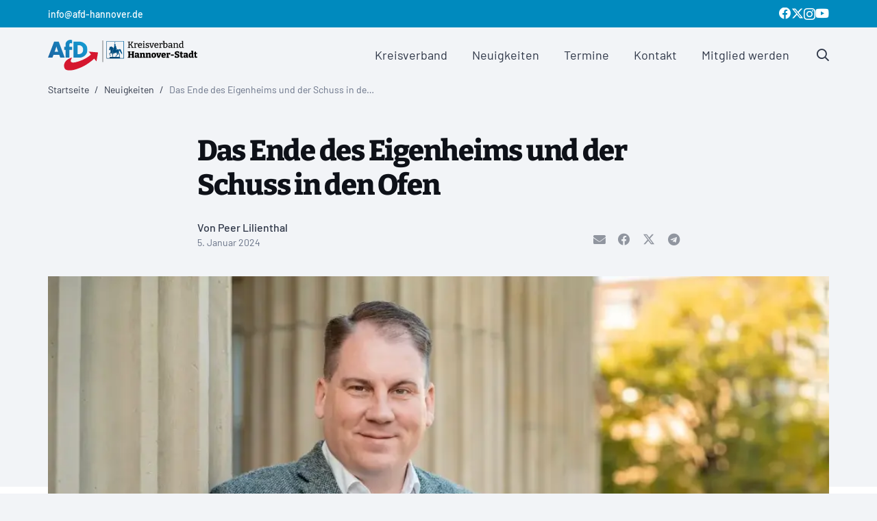

--- FILE ---
content_type: text/html; charset=UTF-8
request_url: https://www.afd-hannover.de/das-ende-des-eigenheims-und-der-schuss-in-den-ofen/
body_size: 24185
content:
<!DOCTYPE HTML>
<html lang="de">
<head>
	<meta charset="UTF-8">
	<title>Das Ende des Eigenheims und der Schuss in den Ofen - AfD Hannover</title>
<style>.flying-press-lazy-bg{background-image:none!important;}</style>
<link rel='preload' href='https://www.afd-hannover.de/wp-content/uploads/2025/04/logo-afd-kv-hannover.svg' as='image' imagesrcset='' imagesizes=''/>
<link rel='preload' href='https://www.afd-hannover.de/wp-content/uploads/2024/01/Peer-Lilienthal-1024x683.webp' as='image' imagesrcset='https://www.afd-hannover.de/wp-content/uploads/2024/01/Peer-Lilienthal-1024x683.webp 1024w, https://www.afd-hannover.de/wp-content/uploads/2024/01/Peer-Lilienthal-300x200.webp 300w, https://www.afd-hannover.de/wp-content/uploads/2024/01/Peer-Lilienthal.webp 2048w' imagesizes='(max-width: 1024px) 100vw, 1024px'/>
<link rel='preload' href='https://www.afd-hannover.de/wp-content/uploads/2025/04/subset-Barlow-Light.woff2' as='font' type='font/woff2' fetchpriority='high' crossorigin='anonymous'><link rel='preload' href='https://www.afd-hannover.de/wp-content/uploads/2025/04/subset-Barlow-LightItalic.woff2' as='font' type='font/woff2' fetchpriority='high' crossorigin='anonymous'><link rel='preload' href='https://www.afd-hannover.de/wp-content/uploads/2025/04/subset-Barlow-Regular.woff2' as='font' type='font/woff2' fetchpriority='high' crossorigin='anonymous'><link rel='preload' href='https://www.afd-hannover.de/wp-content/uploads/2025/04/subset-Barlow-Italic.woff2' as='font' type='font/woff2' fetchpriority='high' crossorigin='anonymous'><link rel='preload' href='https://www.afd-hannover.de/wp-content/uploads/2025/04/subset-Barlow-Medium.woff2' as='font' type='font/woff2' fetchpriority='high' crossorigin='anonymous'><link rel='preload' href='https://www.afd-hannover.de/wp-content/uploads/2025/04/subset-Barlow-MediumItalic.woff2' as='font' type='font/woff2' fetchpriority='high' crossorigin='anonymous'><link rel='preload' href='https://www.afd-hannover.de/wp-content/uploads/2025/04/subset-Barlow-SemiBold.woff2' as='font' type='font/woff2' fetchpriority='high' crossorigin='anonymous'><link rel='preload' href='https://www.afd-hannover.de/wp-content/uploads/2025/04/subset-Barlow-SemiBoldItalic.woff2' as='font' type='font/woff2' fetchpriority='high' crossorigin='anonymous'><link rel='preload' href='https://www.afd-hannover.de/wp-content/uploads/2025/04/subset-Barlow-Bold.woff2' as='font' type='font/woff2' fetchpriority='high' crossorigin='anonymous'><link rel='preload' href='https://www.afd-hannover.de/wp-content/uploads/2025/04/subset-Barlow-BoldItalic.woff2' as='font' type='font/woff2' fetchpriority='high' crossorigin='anonymous'><link rel='preload' href='https://www.afd-hannover.de/wp-content/uploads/2025/04/subset-Bitter-Regular.woff2' as='font' type='font/woff2' fetchpriority='high' crossorigin='anonymous'><link rel='preload' href='https://www.afd-hannover.de/wp-content/uploads/2025/04/subset-Bitter-Italic.woff2' as='font' type='font/woff2' fetchpriority='high' crossorigin='anonymous'><link rel='preload' href='https://www.afd-hannover.de/wp-content/uploads/2025/04/subset-Bitter-Bold.woff2' as='font' type='font/woff2' fetchpriority='high' crossorigin='anonymous'><link rel='preload' href='https://www.afd-hannover.de/wp-content/uploads/2025/04/subset-Bitter-BoldItalic.woff2' as='font' type='font/woff2' fetchpriority='high' crossorigin='anonymous'><link rel='preload' href='https://www.afd-hannover.de/wp-content/uploads/2025/04/subset-Bitter-ExtraBold.woff2' as='font' type='font/woff2' fetchpriority='high' crossorigin='anonymous'><link rel='preload' href='https://www.afd-hannover.de/wp-content/themes/Impreza/fonts/fa-brands-400.woff2?ver=8.39.2' as='font' type='font/woff2' fetchpriority='high' crossorigin='anonymous'><link rel='preload' href='https://www.afd-hannover.de/wp-content/themes/Impreza/fonts/fa-regular-400.woff2?ver=8.39.2' as='font' type='font/woff2' fetchpriority='high' crossorigin='anonymous'><link rel='preload' href='https://www.afd-hannover.de/wp-content/themes/Impreza/fonts/fa-solid-900.woff2?ver=8.39.2' as='font' type='font/woff2' fetchpriority='high' crossorigin='anonymous'><link rel="preload" href="https://www.afd-hannover.de/wp-content/uploads/2025/04/subset-Barlow-Light.woff2" as="font" type="font/woff2" crossorigin><link rel="preload" href="https://www.afd-hannover.de/wp-content/uploads/2025/04/subset-Barlow-LightItalic.woff2" as="font" type="font/woff2" crossorigin><link rel="preload" href="https://www.afd-hannover.de/wp-content/uploads/2025/04/subset-Barlow-Regular.woff2" as="font" type="font/woff2" crossorigin><link rel="preload" href="https://www.afd-hannover.de/wp-content/uploads/2025/04/subset-Barlow-Italic.woff2" as="font" type="font/woff2" crossorigin><link rel="preload" href="https://www.afd-hannover.de/wp-content/uploads/2025/04/subset-Barlow-Medium.woff2" as="font" type="font/woff2" crossorigin><link rel="preload" href="https://www.afd-hannover.de/wp-content/uploads/2025/04/subset-Barlow-MediumItalic.woff2" as="font" type="font/woff2" crossorigin><link rel="preload" href="https://www.afd-hannover.de/wp-content/uploads/2025/04/subset-Barlow-SemiBold.woff2" as="font" type="font/woff2" crossorigin><link rel="preload" href="https://www.afd-hannover.de/wp-content/uploads/2025/04/subset-Barlow-SemiBoldItalic.woff2" as="font" type="font/woff2" crossorigin><link rel="preload" href="https://www.afd-hannover.de/wp-content/uploads/2025/04/subset-Barlow-Bold.woff2" as="font" type="font/woff2" crossorigin><link rel="preload" href="https://www.afd-hannover.de/wp-content/uploads/2025/04/subset-Barlow-BoldItalic.woff2" as="font" type="font/woff2" crossorigin><link rel="preload" href="https://www.afd-hannover.de/wp-content/uploads/2025/04/subset-Bitter-Regular.woff2" as="font" type="font/woff2" crossorigin><link rel="preload" href="https://www.afd-hannover.de/wp-content/uploads/2025/04/subset-Bitter-Italic.woff2" as="font" type="font/woff2" crossorigin><link rel="preload" href="https://www.afd-hannover.de/wp-content/uploads/2025/04/subset-Bitter-Bold.woff2" as="font" type="font/woff2" crossorigin><link rel="preload" href="https://www.afd-hannover.de/wp-content/uploads/2025/04/subset-Bitter-BoldItalic.woff2" as="font" type="font/woff2" crossorigin><link rel="preload" href="https://www.afd-hannover.de/wp-content/uploads/2025/04/subset-Bitter-ExtraBold.woff2" as="font" type="font/woff2" crossorigin>
	<style>img:is([sizes="auto" i], [sizes^="auto," i]) { contain-intrinsic-size: 3000px 1500px }</style>
	<meta name="dc.title" content="Das Ende des Eigenheims und der Schuss in den Ofen - AfD Hannover">
<meta name="dc.description" content="Das eigene Haus, die eigene Wohnung. Nichts steht mehr für das Versprechen der Bundesrepublik an seine Bürger, als dass Fleiß und Konsumverzicht den Weg in die eigenen vier Wände ebnen können. Das Eigenheim ist der Sehnsuchtsort der Deutschen schlechthin. In einer sich rasch verändernden Welt bildet das eigene Domizil die&hellip;">
<meta name="dc.relation" content="https://www.afd-hannover.de/das-ende-des-eigenheims-und-der-schuss-in-den-ofen/">
<meta name="dc.source" content="https://www.afd-hannover.de/">
<meta name="dc.language" content="de_DE">
<meta name="description" content="Das eigene Haus, die eigene Wohnung. Nichts steht mehr für das Versprechen der Bundesrepublik an seine Bürger, als dass Fleiß und Konsumverzicht den Weg in die eigenen vier Wände ebnen können. Das Eigenheim ist der Sehnsuchtsort der Deutschen schlechthin. In einer sich rasch verändernden Welt bildet das eigene Domizil die&hellip;">
<meta name="robots" content="index, follow, max-snippet:-1, max-image-preview:large, max-video-preview:-1">
<link rel="canonical" href="https://www.afd-hannover.de/das-ende-des-eigenheims-und-der-schuss-in-den-ofen/">
<meta property="og:url" content="https://www.afd-hannover.de/das-ende-des-eigenheims-und-der-schuss-in-den-ofen/">
<meta property="og:site_name" content="AfD Hannover">
<meta property="og:locale" content="de_DE">
<meta property="og:type" content="article">
<meta property="article:author" content="https://www.facebook.com/AfDHannoverStadt">
<meta property="article:publisher" content="https://www.facebook.com/AfDHannoverStadt">
<meta property="article:section" content="Kolumne">
<meta property="article:tag" content="Peer Lilienthal MdL">
<meta property="og:title" content="Das Ende des Eigenheims und der Schuss in den Ofen - AfD Hannover">
<meta property="og:description" content="Das eigene Haus, die eigene Wohnung. Nichts steht mehr für das Versprechen der Bundesrepublik an seine Bürger, als dass Fleiß und Konsumverzicht den Weg in die eigenen vier Wände ebnen können. Das Eigenheim ist der Sehnsuchtsort der Deutschen schlechthin. In einer sich rasch verändernden Welt bildet das eigene Domizil die&hellip;">
<meta property="og:image" content="https://www.afd-hannover.de/wp-content/uploads/2025/04/afd-hannover-kg-facebook.jpg">
<meta property="og:image:secure_url" content="https://www.afd-hannover.de/wp-content/uploads/2025/04/afd-hannover-kg-facebook.jpg">
<meta property="og:image:width" content="1200">
<meta property="og:image:height" content="628">
<meta name="twitter:card" content="summary">
<meta name="twitter:site" content="@AfdHannover">
<meta name="twitter:creator" content="@AfdHannover">
<meta name="twitter:title" content="Das Ende des Eigenheims und der Schuss in den Ofen - AfD Hannover">
<meta name="twitter:description" content="Das eigene Haus, die eigene Wohnung. Nichts steht mehr für das Versprechen der Bundesrepublik an seine Bürger, als dass Fleiß und Konsumverzicht den Weg in die eigenen vier Wände ebnen können. Das Eigenheim ist der Sehnsuchtsort der Deutschen schlechthin. In einer sich rasch verändernden Welt bildet das eigene Domizil die&hellip;">
<meta name="twitter:image" content="https://www.afd-hannover.de/wp-content/uploads/2024/01/Peer-Lilienthal-1024x683.webp">
<link rel='dns-prefetch' href='//hcaptcha.com' />
<link rel="alternate" type="application/rss+xml" title="AfD Hannover &raquo; Feed" href="https://www.afd-hannover.de/feed/" />
<link rel="alternate" type="application/rss+xml" title="AfD Hannover &raquo; Kommentar-Feed" href="https://www.afd-hannover.de/comments/feed/" />
<script type="application/ld+json">{"@context":"https:\/\/schema.org\/","@type":"Article","datePublished":"2024-01-05T10:00:09+01:00","dateModified":"2024-01-05T10:00:09+01:00","mainEntityOfPage":{"@type":"WebPage","@id":"https:\/\/www.afd-hannover.de\/das-ende-des-eigenheims-und-der-schuss-in-den-ofen\/"},"headline":"Das Ende des Eigenheims und der Schuss in den Ofen","author":{"@type":"Person","name":"AfD Hannover","url":"https:\/\/www.afd-hannover.de\/author\/peer-lilienthal\/"},"image":{"@type":"ImageObject","url":"https:\/\/www.afd-hannover.de\/wp-content\/uploads\/2024\/01\/Peer-Lilienthal.webp"},"publisher":{"@type":"Organization","name":"AfD Kreisverband Hannover","logo":{"@type":"ImageObject","url":"https:\/\/www.afd-hannover.de\/wp-content\/uploads\/2025\/04\/afd-hannover-logo.png","width":"2000","height":"437"},"sameAs":["https:\/\/www.facebook.com\/AfDHannoverStadt","https:\/\/twitter.com\/@AfdHannover","https:\/\/www.instagram.com\/afd_hannover\/","https:\/\/www.youtube.com\/channel\/UC8J1GWKRx4ra8LhQSXCy-Sg"]},"description":"Das eigene Haus, die eigene Wohnung. Nichts steht mehr f\u00fcr das Versprechen der Bundesrepublik an seine B\u00fcrger, als dass Flei\u00df und Konsumverzicht den Weg in die eigenen vier W\u00e4nde ebnen k\u00f6nnen. Das Eigenheim ist der Sehnsuchtsort der Deutschen schlechthin. In einer sich rasch ver\u00e4ndernden Welt bildet das eigene Domizil die&hellip;"}</script>
<meta name="viewport" content="width=device-width, initial-scale=1">
<link rel="preload" href="https://www.afd-hannover.de/wp-content/uploads/2025/04/subset-Barlow-Light.woff2" as="font" type="font/woff2" crossorigin><link rel="preload" href="https://www.afd-hannover.de/wp-content/uploads/2025/04/subset-Barlow-LightItalic.woff2" as="font" type="font/woff2" crossorigin><link rel="preload" href="https://www.afd-hannover.de/wp-content/uploads/2025/04/subset-Barlow-Regular.woff2" as="font" type="font/woff2" crossorigin><link rel="preload" href="https://www.afd-hannover.de/wp-content/uploads/2025/04/subset-Barlow-Italic.woff2" as="font" type="font/woff2" crossorigin><link rel="preload" href="https://www.afd-hannover.de/wp-content/uploads/2025/04/subset-Barlow-Medium.woff2" as="font" type="font/woff2" crossorigin><link rel="preload" href="https://www.afd-hannover.de/wp-content/uploads/2025/04/subset-Barlow-MediumItalic.woff2" as="font" type="font/woff2" crossorigin><link rel="preload" href="https://www.afd-hannover.de/wp-content/uploads/2025/04/subset-Barlow-SemiBold.woff2" as="font" type="font/woff2" crossorigin><link rel="preload" href="https://www.afd-hannover.de/wp-content/uploads/2025/04/subset-Barlow-SemiBoldItalic.woff2" as="font" type="font/woff2" crossorigin><link rel="preload" href="https://www.afd-hannover.de/wp-content/uploads/2025/04/subset-Barlow-Bold.woff2" as="font" type="font/woff2" crossorigin><link rel="preload" href="https://www.afd-hannover.de/wp-content/uploads/2025/04/subset-Barlow-BoldItalic.woff2" as="font" type="font/woff2" crossorigin><link rel="preload" href="https://www.afd-hannover.de/wp-content/uploads/2025/04/subset-Bitter-Regular.woff2" as="font" type="font/woff2" crossorigin><link rel="preload" href="https://www.afd-hannover.de/wp-content/uploads/2025/04/subset-Bitter-Italic.woff2" as="font" type="font/woff2" crossorigin><link rel="preload" href="https://www.afd-hannover.de/wp-content/uploads/2025/04/subset-Bitter-Bold.woff2" as="font" type="font/woff2" crossorigin><link rel="preload" href="https://www.afd-hannover.de/wp-content/uploads/2025/04/subset-Bitter-BoldItalic.woff2" as="font" type="font/woff2" crossorigin><link rel="preload" href="https://www.afd-hannover.de/wp-content/uploads/2025/04/subset-Bitter-ExtraBold.woff2" as="font" type="font/woff2" crossorigin><link rel="preload" href="https://www.afd-hannover.de/wp-content/uploads/2025/04/subset-Bitter-BoldItalic.woff2" as="font" type="font/woff2" crossorigin><link rel='stylesheet' id='wp-block-library-css' href='https://www.afd-hannover.de/wp-content/cache/flying-press/a06b3af98203.style.min.css' media='all' />
<style id='classic-theme-styles-inline-css'>/*! This file is auto-generated */
.wp-block-button__link{color:#fff;background-color:#32373c;border-radius:9999px;box-shadow:none;text-decoration:none;padding:calc(.667em + 2px) calc(1.333em + 2px);font-size:1.125em}.wp-block-file__button{background:#32373c;color:#fff;text-decoration:none}</style>
<style id='wpseopress-local-business-style-inline-css'>span.wp-block-wpseopress-local-business-field{margin-right:8px}</style>
<style id='wpseopress-table-of-contents-style-inline-css'>.wp-block-wpseopress-table-of-contents li.active>a{font-weight:bold}</style>
<style id='global-styles-inline-css'>:root{--wp--preset--aspect-ratio--square: 1;--wp--preset--aspect-ratio--4-3: 4/3;--wp--preset--aspect-ratio--3-4: 3/4;--wp--preset--aspect-ratio--3-2: 3/2;--wp--preset--aspect-ratio--2-3: 2/3;--wp--preset--aspect-ratio--16-9: 16/9;--wp--preset--aspect-ratio--9-16: 9/16;--wp--preset--color--black: #000000;--wp--preset--color--cyan-bluish-gray: #abb8c3;--wp--preset--color--white: #ffffff;--wp--preset--color--pale-pink: #f78da7;--wp--preset--color--vivid-red: #cf2e2e;--wp--preset--color--luminous-vivid-orange: #ff6900;--wp--preset--color--luminous-vivid-amber: #fcb900;--wp--preset--color--light-green-cyan: #7bdcb5;--wp--preset--color--vivid-green-cyan: #00d084;--wp--preset--color--pale-cyan-blue: #8ed1fc;--wp--preset--color--vivid-cyan-blue: #0693e3;--wp--preset--color--vivid-purple: #9b51e0;--wp--preset--gradient--vivid-cyan-blue-to-vivid-purple: linear-gradient(135deg,rgba(6,147,227,1) 0%,rgb(155,81,224) 100%);--wp--preset--gradient--light-green-cyan-to-vivid-green-cyan: linear-gradient(135deg,rgb(122,220,180) 0%,rgb(0,208,130) 100%);--wp--preset--gradient--luminous-vivid-amber-to-luminous-vivid-orange: linear-gradient(135deg,rgba(252,185,0,1) 0%,rgba(255,105,0,1) 100%);--wp--preset--gradient--luminous-vivid-orange-to-vivid-red: linear-gradient(135deg,rgba(255,105,0,1) 0%,rgb(207,46,46) 100%);--wp--preset--gradient--very-light-gray-to-cyan-bluish-gray: linear-gradient(135deg,rgb(238,238,238) 0%,rgb(169,184,195) 100%);--wp--preset--gradient--cool-to-warm-spectrum: linear-gradient(135deg,rgb(74,234,220) 0%,rgb(151,120,209) 20%,rgb(207,42,186) 40%,rgb(238,44,130) 60%,rgb(251,105,98) 80%,rgb(254,248,76) 100%);--wp--preset--gradient--blush-light-purple: linear-gradient(135deg,rgb(255,206,236) 0%,rgb(152,150,240) 100%);--wp--preset--gradient--blush-bordeaux: linear-gradient(135deg,rgb(254,205,165) 0%,rgb(254,45,45) 50%,rgb(107,0,62) 100%);--wp--preset--gradient--luminous-dusk: linear-gradient(135deg,rgb(255,203,112) 0%,rgb(199,81,192) 50%,rgb(65,88,208) 100%);--wp--preset--gradient--pale-ocean: linear-gradient(135deg,rgb(255,245,203) 0%,rgb(182,227,212) 50%,rgb(51,167,181) 100%);--wp--preset--gradient--electric-grass: linear-gradient(135deg,rgb(202,248,128) 0%,rgb(113,206,126) 100%);--wp--preset--gradient--midnight: linear-gradient(135deg,rgb(2,3,129) 0%,rgb(40,116,252) 100%);--wp--preset--font-size--small: 13px;--wp--preset--font-size--medium: 20px;--wp--preset--font-size--large: 36px;--wp--preset--font-size--x-large: 42px;--wp--preset--spacing--20: 0.44rem;--wp--preset--spacing--30: 0.67rem;--wp--preset--spacing--40: 1rem;--wp--preset--spacing--50: 1.5rem;--wp--preset--spacing--60: 2.25rem;--wp--preset--spacing--70: 3.38rem;--wp--preset--spacing--80: 5.06rem;--wp--preset--shadow--natural: 6px 6px 9px rgba(0, 0, 0, 0.2);--wp--preset--shadow--deep: 12px 12px 50px rgba(0, 0, 0, 0.4);--wp--preset--shadow--sharp: 6px 6px 0px rgba(0, 0, 0, 0.2);--wp--preset--shadow--outlined: 6px 6px 0px -3px rgba(255, 255, 255, 1), 6px 6px rgba(0, 0, 0, 1);--wp--preset--shadow--crisp: 6px 6px 0px rgba(0, 0, 0, 1);}:where(.is-layout-flex){gap: 0.5em;}:where(.is-layout-grid){gap: 0.5em;}body .is-layout-flex{display: flex;}.is-layout-flex{flex-wrap: wrap;align-items: center;}.is-layout-flex > :is(*, div){margin: 0;}body .is-layout-grid{display: grid;}.is-layout-grid > :is(*, div){margin: 0;}:where(.wp-block-columns.is-layout-flex){gap: 2em;}:where(.wp-block-columns.is-layout-grid){gap: 2em;}:where(.wp-block-post-template.is-layout-flex){gap: 1.25em;}:where(.wp-block-post-template.is-layout-grid){gap: 1.25em;}.has-black-color{color: var(--wp--preset--color--black) !important;}.has-cyan-bluish-gray-color{color: var(--wp--preset--color--cyan-bluish-gray) !important;}.has-white-color{color: var(--wp--preset--color--white) !important;}.has-pale-pink-color{color: var(--wp--preset--color--pale-pink) !important;}.has-vivid-red-color{color: var(--wp--preset--color--vivid-red) !important;}.has-luminous-vivid-orange-color{color: var(--wp--preset--color--luminous-vivid-orange) !important;}.has-luminous-vivid-amber-color{color: var(--wp--preset--color--luminous-vivid-amber) !important;}.has-light-green-cyan-color{color: var(--wp--preset--color--light-green-cyan) !important;}.has-vivid-green-cyan-color{color: var(--wp--preset--color--vivid-green-cyan) !important;}.has-pale-cyan-blue-color{color: var(--wp--preset--color--pale-cyan-blue) !important;}.has-vivid-cyan-blue-color{color: var(--wp--preset--color--vivid-cyan-blue) !important;}.has-vivid-purple-color{color: var(--wp--preset--color--vivid-purple) !important;}.has-black-background-color{background-color: var(--wp--preset--color--black) !important;}.has-cyan-bluish-gray-background-color{background-color: var(--wp--preset--color--cyan-bluish-gray) !important;}.has-white-background-color{background-color: var(--wp--preset--color--white) !important;}.has-pale-pink-background-color{background-color: var(--wp--preset--color--pale-pink) !important;}.has-vivid-red-background-color{background-color: var(--wp--preset--color--vivid-red) !important;}.has-luminous-vivid-orange-background-color{background-color: var(--wp--preset--color--luminous-vivid-orange) !important;}.has-luminous-vivid-amber-background-color{background-color: var(--wp--preset--color--luminous-vivid-amber) !important;}.has-light-green-cyan-background-color{background-color: var(--wp--preset--color--light-green-cyan) !important;}.has-vivid-green-cyan-background-color{background-color: var(--wp--preset--color--vivid-green-cyan) !important;}.has-pale-cyan-blue-background-color{background-color: var(--wp--preset--color--pale-cyan-blue) !important;}.has-vivid-cyan-blue-background-color{background-color: var(--wp--preset--color--vivid-cyan-blue) !important;}.has-vivid-purple-background-color{background-color: var(--wp--preset--color--vivid-purple) !important;}.has-black-border-color{border-color: var(--wp--preset--color--black) !important;}.has-cyan-bluish-gray-border-color{border-color: var(--wp--preset--color--cyan-bluish-gray) !important;}.has-white-border-color{border-color: var(--wp--preset--color--white) !important;}.has-pale-pink-border-color{border-color: var(--wp--preset--color--pale-pink) !important;}.has-vivid-red-border-color{border-color: var(--wp--preset--color--vivid-red) !important;}.has-luminous-vivid-orange-border-color{border-color: var(--wp--preset--color--luminous-vivid-orange) !important;}.has-luminous-vivid-amber-border-color{border-color: var(--wp--preset--color--luminous-vivid-amber) !important;}.has-light-green-cyan-border-color{border-color: var(--wp--preset--color--light-green-cyan) !important;}.has-vivid-green-cyan-border-color{border-color: var(--wp--preset--color--vivid-green-cyan) !important;}.has-pale-cyan-blue-border-color{border-color: var(--wp--preset--color--pale-cyan-blue) !important;}.has-vivid-cyan-blue-border-color{border-color: var(--wp--preset--color--vivid-cyan-blue) !important;}.has-vivid-purple-border-color{border-color: var(--wp--preset--color--vivid-purple) !important;}.has-vivid-cyan-blue-to-vivid-purple-gradient-background{background: var(--wp--preset--gradient--vivid-cyan-blue-to-vivid-purple) !important;}.has-light-green-cyan-to-vivid-green-cyan-gradient-background{background: var(--wp--preset--gradient--light-green-cyan-to-vivid-green-cyan) !important;}.has-luminous-vivid-amber-to-luminous-vivid-orange-gradient-background{background: var(--wp--preset--gradient--luminous-vivid-amber-to-luminous-vivid-orange) !important;}.has-luminous-vivid-orange-to-vivid-red-gradient-background{background: var(--wp--preset--gradient--luminous-vivid-orange-to-vivid-red) !important;}.has-very-light-gray-to-cyan-bluish-gray-gradient-background{background: var(--wp--preset--gradient--very-light-gray-to-cyan-bluish-gray) !important;}.has-cool-to-warm-spectrum-gradient-background{background: var(--wp--preset--gradient--cool-to-warm-spectrum) !important;}.has-blush-light-purple-gradient-background{background: var(--wp--preset--gradient--blush-light-purple) !important;}.has-blush-bordeaux-gradient-background{background: var(--wp--preset--gradient--blush-bordeaux) !important;}.has-luminous-dusk-gradient-background{background: var(--wp--preset--gradient--luminous-dusk) !important;}.has-pale-ocean-gradient-background{background: var(--wp--preset--gradient--pale-ocean) !important;}.has-electric-grass-gradient-background{background: var(--wp--preset--gradient--electric-grass) !important;}.has-midnight-gradient-background{background: var(--wp--preset--gradient--midnight) !important;}.has-small-font-size{font-size: var(--wp--preset--font-size--small) !important;}.has-medium-font-size{font-size: var(--wp--preset--font-size--medium) !important;}.has-large-font-size{font-size: var(--wp--preset--font-size--large) !important;}.has-x-large-font-size{font-size: var(--wp--preset--font-size--x-large) !important;}
:where(.wp-block-post-template.is-layout-flex){gap: 1.25em;}:where(.wp-block-post-template.is-layout-grid){gap: 1.25em;}
:where(.wp-block-columns.is-layout-flex){gap: 2em;}:where(.wp-block-columns.is-layout-grid){gap: 2em;}
:root :where(.wp-block-pullquote){font-size: 1.5em;line-height: 1.6;}</style>
<link rel='stylesheet' id='contact-form-7-css' href='https://www.afd-hannover.de/wp-content/cache/flying-press/64ac31699f53.styles.css' media='all' />
<link rel='stylesheet' id='borlabs-cookie-custom-css' href='https://www.afd-hannover.de/wp-content/cache/flying-press/de674f9e751d.borlabs-cookie-1-de.css' media='all' />
<link rel='stylesheet' id='us-theme-css' href='https://www.afd-hannover.de/wp-content/cache/flying-press/ced9bf5d2ea2.www.afd-hannover.de.css' media='all' />
<link rel='stylesheet' id='theme-style-css' href='https://www.afd-hannover.de/wp-content/cache/flying-press/da8138e5ab67.style.css' media='all' />
<script defer data-domain='afd-hannover.de' data-api='https://www.afd-hannover.de/wp-json/4bdb15/v1/7362/3b8e3934' data-cfasync='false' event-author='AfD Hannover' event-category="Kolumne" event-post_tag="Peer Lilienthal MdL" event-author="Peer Lilienthal" event-user_logged_in='no' src="//www.afd-hannover.de/wp-content/uploads/98a18eac90/3de7c468.js?ver=adc0939cc403" id="plausible-analytics-js"></script>
<script id="plausible-analytics-js-after">
window.plausible = window.plausible || function() { (window.plausible.q = window.plausible.q || []).push(arguments) }
</script>
<script id="plausible-form-submit-integration-js-extra">
var plausible_analytics_i18n = {"form_completions":"WP Form Completions"};
</script>
<script src="https://www.afd-hannover.de/wp-content/cache/flying-press/5b3ded5468a3.plausible-form-submit-integration.js" id="plausible-form-submit-integration-js"></script>
<script data-no-optimize="1" data-no-minify="1" data-cfasync="false" src="https://www.afd-hannover.de/wp-content/cache/borlabs-cookie/1/borlabs-cookie-config-de.json.js?ver=c7f711153548" id="borlabs-cookie-config-js"></script>
<script></script><script data-borlabs-cookie-script-blocker-ignore>
brlbsImprezaBlockedYoutubeScripts = [];
brlbsImprezaBlockedVimeoScripts = [];
(function () {
	const originalDocumentHeadAppend = document.head.append;

    // don't block if we have consent
    const cookies = document.cookie.split('; ');
    let consentVimeo = false;
    let consentYoutube = false;
    for (let c of cookies) {
    if (c.startsWith('borlabs-cookie=')) {
            consentVimeo = c.includes('%22vimeo%22');
            consentYoutube = c.includes('%22youtube%22');
            break;
        }
    }

    window.addEventListener('borlabs-cookie-consent-saved', () => {
        consentVimeo = BorlabsCookie.Consents.hasConsent('vimeo');
        consentYoutube = BorlabsCookie.Consents.hasConsent('youtube');

        if (consentVimeo) {
            brlbsImprezaBlockedVimeoScripts.forEach(s => originalDocumentHeadAppend.call(document.head, s));
            brlbsImprezaBlockedVimeoScripts = [];
        }
        if (consentYoutube) {
            brlbsImprezaBlockedYoutubeScripts.forEach(s => originalDocumentHeadAppend.call(document.head, s));
            brlbsImprezaBlockedYoutubeScripts = [];
        }
    });

    document.head.append = function () {
        if (arguments.length > 0 && arguments[0].tagName === 'SCRIPT') {
            if (!consentYoutube && arguments[0].id != null && arguments[0].id.startsWith('youtube_api_') && arguments[0].src.startsWith('https://www.youtube.com/iframe_api')) {
              brlbsImprezaBlockedYoutubeScripts.push(arguments[0]);
              return document.createDocumentFragment();
            } else if (!consentVimeo && arguments[0].classList.length === 1 && arguments[0].className.startsWith('vimeo_') && arguments[0].src.startsWith('https://player.vimeo.com/api/player.js')) {
              brlbsImprezaBlockedVimeoScripts.push(arguments[0]);
              return document.createDocumentFragment();
            }
        }
        return originalDocumentHeadAppend.call(document.head, arguments[0]);
    }
})();
</script><link rel="alternate" title="oEmbed (JSON)" type="application/json+oembed" href="https://www.afd-hannover.de/wp-json/oembed/1.0/embed?url=https%3A%2F%2Fwww.afd-hannover.de%2Fdas-ende-des-eigenheims-und-der-schuss-in-den-ofen%2F" />
<link rel="alternate" title="oEmbed (XML)" type="text/xml+oembed" href="https://www.afd-hannover.de/wp-json/oembed/1.0/embed?url=https%3A%2F%2Fwww.afd-hannover.de%2Fdas-ende-des-eigenheims-und-der-schuss-in-den-ofen%2F&#038;format=xml" />
<style>.h-captcha{position:relative;display:block;margin-bottom:2rem;padding:0;clear:both}.h-captcha[data-size="normal"]{width:303px;height:78px}.h-captcha[data-size="compact"]{width:164px;height:144px}.h-captcha[data-size="invisible"]{display:none}.h-captcha iframe{z-index:1}.h-captcha::before{content:"";display:block;position:absolute;top:0;left:0;background:url(https://www.afd-hannover.de/wp-content/plugins/hcaptcha-for-forms-and-more/assets/images/hcaptcha-div-logo.svg) no-repeat;border:1px solid #fff0;border-radius:4px;box-sizing:border-box}.h-captcha::after{content:"If you see this message, hCaptcha failed to load due to site errors.";font:13px/1.35 system-ui,-apple-system,Segoe UI,Roboto,Arial,sans-serif;display:block;position:absolute;top:0;left:0;box-sizing:border-box;color:red;opacity:0}.h-captcha:not(:has(iframe))::after{animation:hcap-msg-fade-in .3s ease forwards;animation-delay:2s}.h-captcha:has(iframe)::after{animation:none;opacity:0}@keyframes hcap-msg-fade-in{to{opacity:1}}.h-captcha[data-size="normal"]::before{width:300px;height:74px;background-position:94% 28%}.h-captcha[data-size="normal"]::after{padding:19px 75px 16px 10px}.h-captcha[data-size="compact"]::before{width:156px;height:136px;background-position:50% 79%}.h-captcha[data-size="compact"]::after{padding:10px 10px 16px 10px}.h-captcha[data-theme="light"]::before,body.is-light-theme .h-captcha[data-theme="auto"]::before,.h-captcha[data-theme="auto"]::before{background-color:#fafafa;border:1px solid #e0e0e0}.h-captcha[data-theme="dark"]::before,body.is-dark-theme .h-captcha[data-theme="auto"]::before,html.wp-dark-mode-active .h-captcha[data-theme="auto"]::before,html.drdt-dark-mode .h-captcha[data-theme="auto"]::before{background-image:url(https://www.afd-hannover.de/wp-content/plugins/hcaptcha-for-forms-and-more/assets/images/hcaptcha-div-logo-white.svg);background-repeat:no-repeat;background-color:#333;border:1px solid #f5f5f5}@media (prefers-color-scheme:dark){.h-captcha[data-theme="auto"]::before{background-image:url(https://www.afd-hannover.de/wp-content/plugins/hcaptcha-for-forms-and-more/assets/images/hcaptcha-div-logo-white.svg);background-repeat:no-repeat;background-color:#333;border:1px solid #f5f5f5}}.h-captcha[data-theme="custom"]::before{background-color:initial}.h-captcha[data-size="invisible"]::before,.h-captcha[data-size="invisible"]::after{display:none}.h-captcha iframe{position:relative}div[style*="z-index: 2147483647"] div[style*="border-width: 11px"][style*="position: absolute"][style*="pointer-events: none"]{border-style:none}</style>
<meta name='plausible-analytics-version' content='2.3.1' />
		<script id="us_add_no_touch">
			if ( ! /Android|webOS|iPhone|iPad|iPod|BlackBerry|IEMobile|Opera Mini/i.test( navigator.userAgent ) ) {
				document.documentElement.classList.add( "no-touch" );
			}
		</script>
				<script id="us_color_scheme_switch_class">
			if ( document.cookie.includes( "us_color_scheme_switch_is_on=true" ) ) {
				document.documentElement.classList.add( "us-color-scheme-on" );
			}
		</script>
		<meta name="generator" content="Powered by WPBakery Page Builder - drag and drop page builder for WordPress."/>
<style>span[data-name="hcap-cf7"] .h-captcha{margin-bottom:0}span[data-name="hcap-cf7"]~input[type="submit"],span[data-name="hcap-cf7"]~button[type="submit"]{margin-top:2rem}</style>
<style>.breadcrumb {list-style:none;margin:0;padding-inline-start:0;}.breadcrumb li {margin:0;display:inline-block;position:relative;}.breadcrumb li::after{content:' /\00a0 ';margin-left:5px;margin-right:5px;}.breadcrumb li:last-child::after{display:none}</style><noscript><style>.wpb_animate_when_almost_visible { opacity: 1; }</style></noscript>		<style id="us-icon-fonts">@font-face{font-display:swap;font-style:normal;font-family:"fontawesome";font-weight:900;src:url("https://www.afd-hannover.de/wp-content/themes/Impreza/fonts/fa-solid-900.woff2?ver=8.39.2") format("woff2")}.fas{font-family:"fontawesome";font-weight:900}@font-face{font-display:swap;font-style:normal;font-family:"fontawesome";font-weight:400;src:url("https://www.afd-hannover.de/wp-content/themes/Impreza/fonts/fa-regular-400.woff2?ver=8.39.2") format("woff2")}.far{font-family:"fontawesome";font-weight:400}@font-face{font-display:swap;font-style:normal;font-family:"fontawesome";font-weight:300;src:url("https://www.afd-hannover.de/wp-content/themes/Impreza/fonts/fa-light-300.woff2?ver=8.39.2") format("woff2")}.fal{font-family:"fontawesome";font-weight:300}@font-face{font-display:swap;font-style:normal;font-family:"Font Awesome 5 Brands";font-weight:400;src:url("https://www.afd-hannover.de/wp-content/themes/Impreza/fonts/fa-brands-400.woff2?ver=8.39.2") format("woff2")}.fab{font-family:"Font Awesome 5 Brands";font-weight:400}</style>
				<style id="us-current-header-css">.l-subheader.at_top,.l-subheader.at_top .w-dropdown-list,.l-subheader.at_top .type_mobile .w-nav-list.level_1{background:var(--color-content-primary);color:#ffffff}.no-touch .l-subheader.at_top a:hover,.no-touch .l-header.bg_transparent .l-subheader.at_top .w-dropdown.opened a:hover{color:rgba(255,255,255,0.80)}.l-header.bg_transparent:not(.sticky) .l-subheader.at_top{background:var(--color-content-primary);color:#ffffff}.no-touch .l-header.bg_transparent:not(.sticky) .at_top .w-cart-link:hover,.no-touch .l-header.bg_transparent:not(.sticky) .at_top .w-text a:hover,.no-touch .l-header.bg_transparent:not(.sticky) .at_top .w-html a:hover,.no-touch .l-header.bg_transparent:not(.sticky) .at_top .w-nav>a:hover,.no-touch .l-header.bg_transparent:not(.sticky) .at_top .w-menu a:hover,.no-touch .l-header.bg_transparent:not(.sticky) .at_top .w-search>a:hover,.no-touch .l-header.bg_transparent:not(.sticky) .at_top .w-socials.shape_none.color_text a:hover,.no-touch .l-header.bg_transparent:not(.sticky) .at_top .w-socials.shape_none.color_link a:hover,.no-touch .l-header.bg_transparent:not(.sticky) .at_top .w-dropdown a:hover,.no-touch .l-header.bg_transparent:not(.sticky) .at_top .type_desktop .menu-item.level_1.opened>a,.no-touch .l-header.bg_transparent:not(.sticky) .at_top .type_desktop .menu-item.level_1:hover>a{color:rgba(255,255,255,0.80)}.l-subheader.at_middle,.l-subheader.at_middle .w-dropdown-list,.l-subheader.at_middle .type_mobile .w-nav-list.level_1{background:var(--color-header-middle-bg);color:var(--color-header-middle-text)}.no-touch .l-subheader.at_middle a:hover,.no-touch .l-header.bg_transparent .l-subheader.at_middle .w-dropdown.opened a:hover{color:var(--color-header-middle-text-hover)}.l-header.bg_transparent:not(.sticky) .l-subheader.at_middle{background:var(--color-header-transparent-bg);color:var(--color-header-transparent-text)}.no-touch .l-header.bg_transparent:not(.sticky) .at_middle .w-cart-link:hover,.no-touch .l-header.bg_transparent:not(.sticky) .at_middle .w-text a:hover,.no-touch .l-header.bg_transparent:not(.sticky) .at_middle .w-html a:hover,.no-touch .l-header.bg_transparent:not(.sticky) .at_middle .w-nav>a:hover,.no-touch .l-header.bg_transparent:not(.sticky) .at_middle .w-menu a:hover,.no-touch .l-header.bg_transparent:not(.sticky) .at_middle .w-search>a:hover,.no-touch .l-header.bg_transparent:not(.sticky) .at_middle .w-socials.shape_none.color_text a:hover,.no-touch .l-header.bg_transparent:not(.sticky) .at_middle .w-socials.shape_none.color_link a:hover,.no-touch .l-header.bg_transparent:not(.sticky) .at_middle .w-dropdown a:hover,.no-touch .l-header.bg_transparent:not(.sticky) .at_middle .type_desktop .menu-item.level_1.opened>a,.no-touch .l-header.bg_transparent:not(.sticky) .at_middle .type_desktop .menu-item.level_1:hover>a{color:var(--color-header-transparent-text-hover)}.header_ver .l-header{background:var(--color-header-middle-bg);color:var(--color-header-middle-text)}@media (min-width:1381px){.hidden_for_default{display:none!important}.l-subheader.at_bottom{display:none}.l-header{position:relative;z-index:111;width:100%}.l-subheader{margin:0 auto}.l-subheader.width_full{padding-left:1.5rem;padding-right:1.5rem}.l-subheader-h{display:flex;align-items:center;position:relative;margin:0 auto;max-width:var(--site-content-width,1200px);height:inherit}.w-header-show{display:none}.l-header.pos_fixed{position:fixed;left:0}.l-header.pos_fixed:not(.notransition) .l-subheader{transition-property:transform,background,box-shadow,line-height,height;transition-duration:.3s;transition-timing-function:cubic-bezier(.78,.13,.15,.86)}.headerinpos_bottom.sticky_first_section .l-header.pos_fixed{position:fixed!important}.header_hor .l-header.sticky_auto_hide{transition:transform .3s cubic-bezier(.78,.13,.15,.86) .1s}.header_hor .l-header.sticky_auto_hide.down{transform:translateY(-110%)}.l-header.bg_transparent:not(.sticky) .l-subheader{box-shadow:none!important;background:none}.l-header.bg_transparent~.l-main .l-section.width_full.height_auto:first-of-type>.l-section-h{padding-top:0!important;padding-bottom:0!important}.l-header.pos_static.bg_transparent{position:absolute;left:0}.l-subheader.width_full .l-subheader-h{max-width:none!important}.l-header.shadow_thin .l-subheader.at_middle,.l-header.shadow_thin .l-subheader.at_bottom{box-shadow:0 1px 0 rgba(0,0,0,0.08)}.l-header.shadow_wide .l-subheader.at_middle,.l-header.shadow_wide .l-subheader.at_bottom{box-shadow:0 3px 5px -1px rgba(0,0,0,0.1),0 2px 1px -1px rgba(0,0,0,0.05)}.header_hor .l-subheader-cell>.w-cart{margin-left:0;margin-right:0}:root{--header-height:120px;--header-sticky-height:60px}.l-header:before{content:'120'}.l-header.sticky:before{content:'60'}.l-subheader.at_top{line-height:40px;height:40px;overflow:visible}.l-header.sticky .l-subheader.at_top{line-height:0px;height:0px;overflow:hidden}.l-subheader.at_middle{line-height:80px;height:80px;overflow:visible}.l-header.sticky .l-subheader.at_middle{line-height:60px;height:60px;overflow:visible}.l-subheader.at_bottom{line-height:50px;height:50px;overflow:visible}.l-header.sticky .l-subheader.at_bottom{line-height:50px;height:50px;overflow:visible}.headerinpos_above .l-header.pos_fixed{overflow:hidden;transition:transform 0.3s;transform:translate3d(0,-100%,0)}.headerinpos_above .l-header.pos_fixed.sticky{overflow:visible;transform:none}.headerinpos_above .l-header.pos_fixed~.l-section>.l-section-h,.headerinpos_above .l-header.pos_fixed~.l-main .l-section:first-of-type>.l-section-h{padding-top:0!important}.headerinpos_below .l-header.pos_fixed:not(.sticky){position:absolute;top:100%}.headerinpos_below .l-header.pos_fixed~.l-main>.l-section:first-of-type>.l-section-h{padding-top:0!important}.headerinpos_below .l-header.pos_fixed~.l-main .l-section.full_height:nth-of-type(2){min-height:100vh}.headerinpos_below .l-header.pos_fixed~.l-main>.l-section:nth-of-type(2)>.l-section-h{padding-top:var(--header-height)}.headerinpos_bottom .l-header.pos_fixed:not(.sticky){position:absolute;top:100vh}.headerinpos_bottom .l-header.pos_fixed~.l-main>.l-section:first-of-type>.l-section-h{padding-top:0!important}.headerinpos_bottom .l-header.pos_fixed~.l-main>.l-section:first-of-type>.l-section-h{padding-bottom:var(--header-height)}.headerinpos_bottom .l-header.pos_fixed.bg_transparent~.l-main .l-section.valign_center:not(.height_auto):first-of-type>.l-section-h{top:calc( var(--header-height) / 2 )}.headerinpos_bottom .l-header.pos_fixed:not(.sticky) .w-cart-dropdown,.headerinpos_bottom .l-header.pos_fixed:not(.sticky) .w-nav.type_desktop .w-nav-list.level_2{bottom:100%;transform-origin:0 100%}.headerinpos_bottom .l-header.pos_fixed:not(.sticky) .w-nav.type_mobile.m_layout_dropdown .w-nav-list.level_1{top:auto;bottom:100%;box-shadow:var(--box-shadow-up)}.headerinpos_bottom .l-header.pos_fixed:not(.sticky) .w-nav.type_desktop .w-nav-list.level_3,.headerinpos_bottom .l-header.pos_fixed:not(.sticky) .w-nav.type_desktop .w-nav-list.level_4{top:auto;bottom:0;transform-origin:0 100%}.headerinpos_bottom .l-header.pos_fixed:not(.sticky) .w-dropdown-list{top:auto;bottom:-0.4em;padding-top:0.4em;padding-bottom:2.4em}.admin-bar .l-header.pos_static.bg_solid~.l-main .l-section.full_height:first-of-type{min-height:calc( 100vh - var(--header-height) - 32px )}.admin-bar .l-header.pos_fixed:not(.sticky_auto_hide)~.l-main .l-section.full_height:not(:first-of-type){min-height:calc( 100vh - var(--header-sticky-height) - 32px )}.admin-bar.headerinpos_below .l-header.pos_fixed~.l-main .l-section.full_height:nth-of-type(2){min-height:calc(100vh - 32px)}}@media (min-width:1025px) and (max-width:1380px){.hidden_for_laptops{display:none!important}.l-subheader.at_bottom{display:none}.l-header{position:relative;z-index:111;width:100%}.l-subheader{margin:0 auto}.l-subheader.width_full{padding-left:1.5rem;padding-right:1.5rem}.l-subheader-h{display:flex;align-items:center;position:relative;margin:0 auto;max-width:var(--site-content-width,1200px);height:inherit}.w-header-show{display:none}.l-header.pos_fixed{position:fixed;left:0}.l-header.pos_fixed:not(.notransition) .l-subheader{transition-property:transform,background,box-shadow,line-height,height;transition-duration:.3s;transition-timing-function:cubic-bezier(.78,.13,.15,.86)}.headerinpos_bottom.sticky_first_section .l-header.pos_fixed{position:fixed!important}.header_hor .l-header.sticky_auto_hide{transition:transform .3s cubic-bezier(.78,.13,.15,.86) .1s}.header_hor .l-header.sticky_auto_hide.down{transform:translateY(-110%)}.l-header.bg_transparent:not(.sticky) .l-subheader{box-shadow:none!important;background:none}.l-header.bg_transparent~.l-main .l-section.width_full.height_auto:first-of-type>.l-section-h{padding-top:0!important;padding-bottom:0!important}.l-header.pos_static.bg_transparent{position:absolute;left:0}.l-subheader.width_full .l-subheader-h{max-width:none!important}.l-header.shadow_thin .l-subheader.at_middle,.l-header.shadow_thin .l-subheader.at_bottom{box-shadow:0 1px 0 rgba(0,0,0,0.08)}.l-header.shadow_wide .l-subheader.at_middle,.l-header.shadow_wide .l-subheader.at_bottom{box-shadow:0 3px 5px -1px rgba(0,0,0,0.1),0 2px 1px -1px rgba(0,0,0,0.05)}.header_hor .l-subheader-cell>.w-cart{margin-left:0;margin-right:0}:root{--header-height:120px;--header-sticky-height:60px}.l-header:before{content:'120'}.l-header.sticky:before{content:'60'}.l-subheader.at_top{line-height:40px;height:40px;overflow:visible}.l-header.sticky .l-subheader.at_top{line-height:0px;height:0px;overflow:hidden}.l-subheader.at_middle{line-height:80px;height:80px;overflow:visible}.l-header.sticky .l-subheader.at_middle{line-height:60px;height:60px;overflow:visible}.l-subheader.at_bottom{line-height:50px;height:50px;overflow:visible}.l-header.sticky .l-subheader.at_bottom{line-height:50px;height:50px;overflow:visible}.headerinpos_above .l-header.pos_fixed{overflow:hidden;transition:transform 0.3s;transform:translate3d(0,-100%,0)}.headerinpos_above .l-header.pos_fixed.sticky{overflow:visible;transform:none}.headerinpos_above .l-header.pos_fixed~.l-section>.l-section-h,.headerinpos_above .l-header.pos_fixed~.l-main .l-section:first-of-type>.l-section-h{padding-top:0!important}.headerinpos_below .l-header.pos_fixed:not(.sticky){position:absolute;top:100%}.headerinpos_below .l-header.pos_fixed~.l-main>.l-section:first-of-type>.l-section-h{padding-top:0!important}.headerinpos_below .l-header.pos_fixed~.l-main .l-section.full_height:nth-of-type(2){min-height:100vh}.headerinpos_below .l-header.pos_fixed~.l-main>.l-section:nth-of-type(2)>.l-section-h{padding-top:var(--header-height)}.headerinpos_bottom .l-header.pos_fixed:not(.sticky){position:absolute;top:100vh}.headerinpos_bottom .l-header.pos_fixed~.l-main>.l-section:first-of-type>.l-section-h{padding-top:0!important}.headerinpos_bottom .l-header.pos_fixed~.l-main>.l-section:first-of-type>.l-section-h{padding-bottom:var(--header-height)}.headerinpos_bottom .l-header.pos_fixed.bg_transparent~.l-main .l-section.valign_center:not(.height_auto):first-of-type>.l-section-h{top:calc( var(--header-height) / 2 )}.headerinpos_bottom .l-header.pos_fixed:not(.sticky) .w-cart-dropdown,.headerinpos_bottom .l-header.pos_fixed:not(.sticky) .w-nav.type_desktop .w-nav-list.level_2{bottom:100%;transform-origin:0 100%}.headerinpos_bottom .l-header.pos_fixed:not(.sticky) .w-nav.type_mobile.m_layout_dropdown .w-nav-list.level_1{top:auto;bottom:100%;box-shadow:var(--box-shadow-up)}.headerinpos_bottom .l-header.pos_fixed:not(.sticky) .w-nav.type_desktop .w-nav-list.level_3,.headerinpos_bottom .l-header.pos_fixed:not(.sticky) .w-nav.type_desktop .w-nav-list.level_4{top:auto;bottom:0;transform-origin:0 100%}.headerinpos_bottom .l-header.pos_fixed:not(.sticky) .w-dropdown-list{top:auto;bottom:-0.4em;padding-top:0.4em;padding-bottom:2.4em}.admin-bar .l-header.pos_static.bg_solid~.l-main .l-section.full_height:first-of-type{min-height:calc( 100vh - var(--header-height) - 32px )}.admin-bar .l-header.pos_fixed:not(.sticky_auto_hide)~.l-main .l-section.full_height:not(:first-of-type){min-height:calc( 100vh - var(--header-sticky-height) - 32px )}.admin-bar.headerinpos_below .l-header.pos_fixed~.l-main .l-section.full_height:nth-of-type(2){min-height:calc(100vh - 32px)}}@media (min-width:601px) and (max-width:1024px){.hidden_for_tablets{display:none!important}.l-subheader.at_bottom{display:none}.l-header{position:relative;z-index:111;width:100%}.l-subheader{margin:0 auto}.l-subheader.width_full{padding-left:1.5rem;padding-right:1.5rem}.l-subheader-h{display:flex;align-items:center;position:relative;margin:0 auto;max-width:var(--site-content-width,1200px);height:inherit}.w-header-show{display:none}.l-header.pos_fixed{position:fixed;left:0}.l-header.pos_fixed:not(.notransition) .l-subheader{transition-property:transform,background,box-shadow,line-height,height;transition-duration:.3s;transition-timing-function:cubic-bezier(.78,.13,.15,.86)}.headerinpos_bottom.sticky_first_section .l-header.pos_fixed{position:fixed!important}.header_hor .l-header.sticky_auto_hide{transition:transform .3s cubic-bezier(.78,.13,.15,.86) .1s}.header_hor .l-header.sticky_auto_hide.down{transform:translateY(-110%)}.l-header.bg_transparent:not(.sticky) .l-subheader{box-shadow:none!important;background:none}.l-header.bg_transparent~.l-main .l-section.width_full.height_auto:first-of-type>.l-section-h{padding-top:0!important;padding-bottom:0!important}.l-header.pos_static.bg_transparent{position:absolute;left:0}.l-subheader.width_full .l-subheader-h{max-width:none!important}.l-header.shadow_thin .l-subheader.at_middle,.l-header.shadow_thin .l-subheader.at_bottom{box-shadow:0 1px 0 rgba(0,0,0,0.08)}.l-header.shadow_wide .l-subheader.at_middle,.l-header.shadow_wide .l-subheader.at_bottom{box-shadow:0 3px 5px -1px rgba(0,0,0,0.1),0 2px 1px -1px rgba(0,0,0,0.05)}.header_hor .l-subheader-cell>.w-cart{margin-left:0;margin-right:0}:root{--header-height:120px;--header-sticky-height:60px}.l-header:before{content:'120'}.l-header.sticky:before{content:'60'}.l-subheader.at_top{line-height:40px;height:40px;overflow:visible}.l-header.sticky .l-subheader.at_top{line-height:0px;height:0px;overflow:hidden}.l-subheader.at_middle{line-height:80px;height:80px;overflow:visible}.l-header.sticky .l-subheader.at_middle{line-height:60px;height:60px;overflow:visible}.l-subheader.at_bottom{line-height:50px;height:50px;overflow:visible}.l-header.sticky .l-subheader.at_bottom{line-height:50px;height:50px;overflow:visible}}@media (max-width:600px){.hidden_for_mobiles{display:none!important}.l-subheader.at_bottom{display:none}.l-header{position:relative;z-index:111;width:100%}.l-subheader{margin:0 auto}.l-subheader.width_full{padding-left:1.5rem;padding-right:1.5rem}.l-subheader-h{display:flex;align-items:center;position:relative;margin:0 auto;max-width:var(--site-content-width,1200px);height:inherit}.w-header-show{display:none}.l-header.pos_fixed{position:fixed;left:0}.l-header.pos_fixed:not(.notransition) .l-subheader{transition-property:transform,background,box-shadow,line-height,height;transition-duration:.3s;transition-timing-function:cubic-bezier(.78,.13,.15,.86)}.headerinpos_bottom.sticky_first_section .l-header.pos_fixed{position:fixed!important}.header_hor .l-header.sticky_auto_hide{transition:transform .3s cubic-bezier(.78,.13,.15,.86) .1s}.header_hor .l-header.sticky_auto_hide.down{transform:translateY(-110%)}.l-header.bg_transparent:not(.sticky) .l-subheader{box-shadow:none!important;background:none}.l-header.bg_transparent~.l-main .l-section.width_full.height_auto:first-of-type>.l-section-h{padding-top:0!important;padding-bottom:0!important}.l-header.pos_static.bg_transparent{position:absolute;left:0}.l-subheader.width_full .l-subheader-h{max-width:none!important}.l-header.shadow_thin .l-subheader.at_middle,.l-header.shadow_thin .l-subheader.at_bottom{box-shadow:0 1px 0 rgba(0,0,0,0.08)}.l-header.shadow_wide .l-subheader.at_middle,.l-header.shadow_wide .l-subheader.at_bottom{box-shadow:0 3px 5px -1px rgba(0,0,0,0.1),0 2px 1px -1px rgba(0,0,0,0.05)}.header_hor .l-subheader-cell>.w-cart{margin-left:0;margin-right:0}:root{--header-height:120px;--header-sticky-height:100px}.l-header:before{content:'120'}.l-header.sticky:before{content:'100'}.l-subheader.at_top{line-height:40px;height:40px;overflow:visible}.l-header.sticky .l-subheader.at_top{line-height:40px;height:40px;overflow:visible}.l-subheader.at_middle{line-height:80px;height:80px;overflow:visible}.l-header.sticky .l-subheader.at_middle{line-height:60px;height:60px;overflow:visible}.l-subheader.at_bottom{line-height:50px;height:50px;overflow:visible}.l-header.sticky .l-subheader.at_bottom{line-height:50px;height:50px;overflow:visible}}@media (min-width:1381px){.ush_image_1{height:45px!important}.l-header.sticky .ush_image_1{height:35px!important}}@media (min-width:1025px) and (max-width:1380px){.ush_image_1{height:45px!important}.l-header.sticky .ush_image_1{height:30px!important}}@media (min-width:601px) and (max-width:1024px){.ush_image_1{height:35px!important}.l-header.sticky .ush_image_1{height:25px!important}}@media (max-width:600px){.ush_image_1{height:35px!important}.l-header.sticky .ush_image_1{height:20px!important}}.header_hor .ush_menu_1.type_desktop .menu-item.level_1>a:not(.w-btn){padding-left:18px;padding-right:18px}.header_hor .ush_menu_1.type_desktop .menu-item.level_1>a.w-btn{margin-left:18px;margin-right:18px}.header_hor .ush_menu_1.type_desktop.align-edges>.w-nav-list.level_1{margin-left:-18px;margin-right:-18px}.header_ver .ush_menu_1.type_desktop .menu-item.level_1>a:not(.w-btn){padding-top:18px;padding-bottom:18px}.header_ver .ush_menu_1.type_desktop .menu-item.level_1>a.w-btn{margin-top:18px;margin-bottom:18px}.ush_menu_1.type_desktop .menu-item:not(.level_1){font-size:1rem}.ush_menu_1.type_mobile .w-nav-anchor.level_1,.ush_menu_1.type_mobile .w-nav-anchor.level_1 + .w-nav-arrow{font-size:var(--text-m)}.ush_menu_1.type_mobile .w-nav-anchor:not(.level_1),.ush_menu_1.type_mobile .w-nav-anchor:not(.level_1) + .w-nav-arrow{font-size:var(--text-r)}@media (min-width:1381px){.ush_menu_1 .w-nav-icon{--icon-size:36px;--icon-size-int:36}}@media (min-width:1025px) and (max-width:1380px){.ush_menu_1 .w-nav-icon{--icon-size:32px;--icon-size-int:32}}@media (min-width:601px) and (max-width:1024px){.ush_menu_1 .w-nav-icon{--icon-size:28px;--icon-size-int:28}}@media (max-width:600px){.ush_menu_1 .w-nav-icon{--icon-size:24px;--icon-size-int:24}}@media screen and (max-width:899px){.w-nav.ush_menu_1>.w-nav-list.level_1{display:none}.ush_menu_1 .w-nav-control{display:flex}}.no-touch .ush_menu_1 .w-nav-item.level_1.opened>a:not(.w-btn),.no-touch .ush_menu_1 .w-nav-item.level_1:hover>a:not(.w-btn){background:transparent;color:var(--color-header-middle-text-hover)}.ush_menu_1 .w-nav-item.level_1.current-menu-item>a:not(.w-btn),.ush_menu_1 .w-nav-item.level_1.current-menu-ancestor>a:not(.w-btn),.ush_menu_1 .w-nav-item.level_1.current-page-ancestor>a:not(.w-btn){background:transparent;color:var(--color-header-middle-text-hover)}.l-header.bg_transparent:not(.sticky) .ush_menu_1.type_desktop .w-nav-item.level_1.current-menu-item>a:not(.w-btn),.l-header.bg_transparent:not(.sticky) .ush_menu_1.type_desktop .w-nav-item.level_1.current-menu-ancestor>a:not(.w-btn),.l-header.bg_transparent:not(.sticky) .ush_menu_1.type_desktop .w-nav-item.level_1.current-page-ancestor>a:not(.w-btn){background:transparent;color:var(--color-header-transparent-text-hover)}.ush_menu_1 .w-nav-list:not(.level_1){background:var(--color-header-middle-bg);color:var(--color-header-middle-text)}.no-touch .ush_menu_1 .w-nav-item:not(.level_1)>a:focus,.no-touch .ush_menu_1 .w-nav-item:not(.level_1):hover>a{background:var(--color-alt-content-bg-alt);color:var(--color-header-middle-text-hover)}.ush_menu_1 .w-nav-item:not(.level_1).current-menu-item>a,.ush_menu_1 .w-nav-item:not(.level_1).current-menu-ancestor>a,.ush_menu_1 .w-nav-item:not(.level_1).current-page-ancestor>a{background:var(--color-alt-content-bg-alt);color:var(--color-header-middle-text-hover)}.header_hor .ush_menu_2.type_desktop .menu-item.level_1>a:not(.w-btn){padding-left:20px;padding-right:20px}.header_hor .ush_menu_2.type_desktop .menu-item.level_1>a.w-btn{margin-left:20px;margin-right:20px}.header_hor .ush_menu_2.type_desktop.align-edges>.w-nav-list.level_1{margin-left:-20px;margin-right:-20px}.header_ver .ush_menu_2.type_desktop .menu-item.level_1>a:not(.w-btn){padding-top:20px;padding-bottom:20px}.header_ver .ush_menu_2.type_desktop .menu-item.level_1>a.w-btn{margin-top:20px;margin-bottom:20px}.ush_menu_2.type_desktop .menu-item:not(.level_1){font-size:1rem}.ush_menu_2.type_mobile .w-nav-anchor.level_1,.ush_menu_2.type_mobile .w-nav-anchor.level_1 + .w-nav-arrow{font-size:1.1rem}.ush_menu_2.type_mobile .w-nav-anchor:not(.level_1),.ush_menu_2.type_mobile .w-nav-anchor:not(.level_1) + .w-nav-arrow{font-size:0.9rem}@media (min-width:1381px){.ush_menu_2 .w-nav-icon{--icon-size:36px;--icon-size-int:36}}@media (min-width:1025px) and (max-width:1380px){.ush_menu_2 .w-nav-icon{--icon-size:32px;--icon-size-int:32}}@media (min-width:601px) and (max-width:1024px){.ush_menu_2 .w-nav-icon{--icon-size:28px;--icon-size-int:28}}@media (max-width:600px){.ush_menu_2 .w-nav-icon{--icon-size:24px;--icon-size-int:24}}@media screen and (max-width:9px){.w-nav.ush_menu_2>.w-nav-list.level_1{display:none}.ush_menu_2 .w-nav-control{display:flex}}.no-touch .ush_menu_2 .w-nav-item.level_1.opened>a:not(.w-btn),.no-touch .ush_menu_2 .w-nav-item.level_1:hover>a:not(.w-btn){background:transparent;color:var(--color-header-middle-text-hover)}.ush_menu_2 .w-nav-item.level_1.current-menu-item>a:not(.w-btn),.ush_menu_2 .w-nav-item.level_1.current-menu-ancestor>a:not(.w-btn),.ush_menu_2 .w-nav-item.level_1.current-page-ancestor>a:not(.w-btn){background:transparent;color:var(--color-header-middle-text-hover)}.l-header.bg_transparent:not(.sticky) .ush_menu_2.type_desktop .w-nav-item.level_1.current-menu-item>a:not(.w-btn),.l-header.bg_transparent:not(.sticky) .ush_menu_2.type_desktop .w-nav-item.level_1.current-menu-ancestor>a:not(.w-btn),.l-header.bg_transparent:not(.sticky) .ush_menu_2.type_desktop .w-nav-item.level_1.current-page-ancestor>a:not(.w-btn){background:transparent;color:var(--color-header-transparent-text-hover)}.ush_menu_2 .w-nav-list:not(.level_1){background:var(--color-header-middle-bg);color:var(--color-header-middle-text)}.no-touch .ush_menu_2 .w-nav-item:not(.level_1)>a:focus,.no-touch .ush_menu_2 .w-nav-item:not(.level_1):hover>a{background:transparent;color:var(--color-header-middle-text-hover)}.ush_menu_2 .w-nav-item:not(.level_1).current-menu-item>a,.ush_menu_2 .w-nav-item:not(.level_1).current-menu-ancestor>a,.ush_menu_2 .w-nav-item:not(.level_1).current-page-ancestor>a{background:transparent;color:var(--color-header-middle-text-hover)}.ush_menu_2{font-size:1.2rem!important}.ush_text_2{color:#ffffff!important;font-size:var(--text-s)!important;line-height:1.2!important;font-weight:500!important}@media (max-width:600px){.ush_text_1{font-size:20px!important}}</style>
		<link rel="apple-touch-icon" sizes="180x180" href="/apple-touch-icon.png">
<link rel="icon" type="image/png" sizes="32x32" href="/favicon-32x32.png">
<link rel="icon" type="image/png" sizes="16x16" href="/favicon-16x16.png">
<link rel="manifest" href="/site.webmanifest">
<link rel="mask-icon" href="/safari-pinned-tab.svg" color="#00a2df">
<meta name="msapplication-TileColor" content="#00a2df">

<meta name="theme-color" content="#008ABE" media="(prefers-color-scheme: light)">
<meta name="theme-color" content="#00A2DF" media="(prefers-color-scheme: dark)">

<meta name="google-site-verification" content="5smXDH2ouLBM2iAE2_cK9H_GZSY3VTg2DqtQvwoFyVc" /><style id="us-design-options-css">.us_custom_fe886e40{line-height:1!important}.us_custom_c70c97eb{background:var(--color-content-bg-alt)!important}.us_custom_e60aa060{padding-top:var(--space-xl)!important;padding-bottom:var(--space-s)!important;background:var(--color-content-bg-alt)!important}.us_custom_29fd1578{width:100%!important;max-width:var(--content-width-narrow)!important;margin-left:auto!important;margin-right:auto!important}.us_custom_4af741be{padding:0!important;margin:0!important}.us_custom_21ff2d2a{color:var(--color-content-primary)!important;font-size:var(--text-s)!important;line-height:1.2!important;letter-spacing:0.02em!important;font-weight:700!important;text-transform:uppercase!important;margin-bottom:var(--space-2xs)!important}.us_custom_2774bef1{margin-bottom:0!important}.us_custom_f5d0e757{font-size:calc(var(--text-r) * 1.125)!important;line-height:1.4!important;margin-top:var(--space-r)!important}.us_custom_ee76e0e9{margin-top:var(--space-m)!important;margin-bottom:var(--space-m)!important}.us_custom_de0ff46f{line-height:1.3!important;font-family:Barlow!important}.us_custom_a35988bb{font-size:1rem!important;line-height:1.3!important;font-weight:500!important;margin-bottom:0.2em!important}.us_custom_afe07180{color:var(--color-content-faded)!important;font-size:var(--text-s)!important}.us_custom_075d7b37{margin-top:-1px!important}.us_custom_80a49760{margin-bottom:var(--space-xs)!important}.us_custom_af7e6bde{width:100%!important;max-width:var(--content-width-narrow)!important;margin-left:auto!important;margin-right:auto!important;box-shadow:0 8px 32px -8px rgba(0,0,0,0.25)!important}.us_custom_83e9c5d5{font-size:var(--text-s)!important;line-height:1.3!important;margin-top:0.3rem!important;margin-bottom:0.3rem!important}.us_custom_6211410b{color:var(--color-content-faded)!important;font-size:var(--text-s)!important;line-height:1.3!important}.us_custom_881e5f01{padding-top:var(--space-m)!important;padding-bottom:var(--space-2xl)!important}.us_custom_de3f7290{width:100%!important;max-width:1000px!important;margin-left:auto!important;margin-right:auto!important}.us_custom_e1e255d1{width:100%!important;max-width:var(--content-width-narrow)!important;margin-left:auto!important;margin-right:auto!important;padding-top:var(--space-m)!important;padding-bottom:var(--space-m)!important}.us_custom_08507afd{font-size:var(--text-s)!important;line-height:1.2!important}.us_custom_94640ed0{margin-top:var(--space-m)!important}.us_custom_88d6b3a7{padding-top:var(--space-xl)!important;padding-bottom:var(--space-r)!important}.us_custom_51aa6b27{font-size:1rem!important;line-height:1.4!important;padding-top:var(--space-r)!important;padding-bottom:16px!important}.us_custom_52f89265{margin-bottom:var(--space-2xl)!important}.us_custom_a5d643fb{width:30%!important;height:1px!important;max-width:50%!important;background:var(--color-content-border)!important}.us_custom_96b7cb4e{width:auto!important;height:48px!important;margin-bottom:var(--space-r)!important}.us_custom_064d3121{font-weight:600!important}.us_custom_3c2630a1{margin-bottom:var(--space-s)!important}.us_custom_eecd5a9b{text-align:inherit!important}@media (min-width:1025px) and (max-width:1380px){.us_custom_eecd5a9b{text-align:inherit!important}}@media (min-width:601px) and (max-width:1024px){.us_custom_eecd5a9b{text-align:inherit!important}}@media (max-width:600px){.us_custom_eecd5a9b{text-align:center!important}}</style><script type="speculationrules">{"prefetch":[{"source":"document","where":{"and":[{"href_matches":"\/*"},{"not":{"href_matches":["\/*.php","\/wp-(admin|includes|content|login|signup|json)(.*)?","\/*\\?(.+)","\/(cart|checkout|logout)(.*)?"]}}]},"eagerness":"moderate"}]}</script></head>
<body class="wp-singular post-template-default single single-post postid-2313 single-format-standard wp-embed-responsive wp-theme-Impreza wp-child-theme-Impreza-child l-body Impreza_8.39.2 us-core_8.39.3 header_hor headerinpos_top state_default wpb-js-composer js-comp-ver-8.6.1 vc_responsive">

<div class="l-canvas type_wide">
	<header id="page-header" class="l-header pos_fixed shadow_wide bg_solid id_12510"><div class="l-subheader at_top"><div class="l-subheader-h"><div class="l-subheader-cell at_left"><div class="w-text ush_text_2 has_text_color nowrap"><a href="mailto:info@afd-hannover.de" class="w-text-h"><span class="w-text-value">info@afd-hannover.de</span></a></div></div><div class="l-subheader-cell at_center"></div><div class="l-subheader-cell at_right"><nav class="w-nav type_desktop ush_menu_2 header_socials_wrapper height_full dropdown_height m_align_none m_layout_dropdown"><a class="w-nav-control" aria-label="Menü" aria-expanded="false" role="button" href="#"><div class="w-nav-icon style_hamburger_1" style="--icon-thickness:3px"><div></div></div></a><ul class="w-nav-list level_1 hide_for_mobiles hover_simple"><li id="menu-item-12666" class="menu-item menu-item-type-post_type menu-item-object-us_page_block w-nav-item level_1 menu-item-12666"><div class="w-socials us_custom_fe886e40 color_text shape_none"><div class="w-socials-list"><div class="w-socials-item facebook"><a target="_blank" rel="nofollow" href="https://www.facebook.com/AfDHannoverStadt" class="w-socials-item-link" aria-label="Facebook"><span class="w-socials-item-link-hover"></span><i class="fab fa-facebook"></i></a></div><div class="w-socials-item twitter"><a target="_blank" rel="nofollow" href="https://x.com/AfdHannover" class="w-socials-item-link" aria-label="X"><span class="w-socials-item-link-hover"></span><i class="fab fa-x-twitter"><svg style="width:1em; margin-bottom:-.1em;" xmlns="http://www.w3.org/2000/svg" viewBox="0 0 512 512" role="presentation"><path fill="currentColor" d="M389.2 48h70.6L305.6 224.2 487 464H345L233.7 318.6 106.5 464H35.8L200.7 275.5 26.8 48H172.4L272.9 180.9 389.2 48zM364.4 421.8h39.1L151.1 88h-42L364.4 421.8z"/></svg></i></a></div><div class="w-socials-item instagram"><a target="_blank" rel="nofollow" href="https://www.instagram.com/afd_hannover/" class="w-socials-item-link" aria-label="Instagram"><span class="w-socials-item-link-hover"></span><i class="fab fa-instagram"></i></a></div><div class="w-socials-item youtube"><a target="_blank" rel="nofollow" href="https://www.youtube.com/channel/UC8J1GWKRx4ra8LhQSXCy-Sg" class="w-socials-item-link" aria-label="YouTube"><span class="w-socials-item-link-hover"></span><i class="fab fa-youtube"></i></a></div></div></div>
</li><li class="w-nav-close"></li></ul><div class="w-nav-options hidden" onclick='return {&quot;mobileWidth&quot;:10,&quot;mobileBehavior&quot;:1}'></div></nav></div></div></div><div class="l-subheader at_middle"><div class="l-subheader-h"><div class="l-subheader-cell at_left"><div class="w-image ush_image_1 with_transparent"><a href="/" aria-label="logo afd kv hannover" class="w-image-h"><img src="https://www.afd-hannover.de/wp-content/uploads/2025/04/logo-afd-kv-hannover.svg" class="attachment-full size-full" alt="AfD Hannover" loading="eager" decoding="async"  width="1998" height="412" fetchpriority="high"/><img src="https://www.afd-hannover.de/wp-content/uploads/2025/04/logo-afd-kv-hannover-weiss.svg" class="attachment-full size-full" alt="AfD Hannover" loading="lazy" decoding="async"  width="1998" height="412" fetchpriority="low"/></a></div></div><div class="l-subheader-cell at_center"></div><div class="l-subheader-cell at_right"><nav class="w-nav type_desktop ush_menu_1 height_full dropdown_height m_align_none m_layout_fullscreen m_effect_aft"><a class="w-nav-control" aria-label="Menü" aria-expanded="false" role="button" href="#"><div class="w-nav-icon style_hamburger_1" style="--icon-thickness:1.5px"><div></div></div></a><ul class="w-nav-list level_1 hide_for_mobiles hover_underline"><li id="menu-item-12647" class="menu-item menu-item-type-post_type menu-item-object-page menu-item-has-children w-nav-item level_1 menu-item-12647"><a class="w-nav-anchor level_1" aria-haspopup="menu" href="https://www.afd-hannover.de/kreisverband/"><span class="w-nav-title">Kreisverband</span><span class="w-nav-arrow" tabindex="0" role="button" aria-expanded="false" aria-label="Kreisverband Menü"></span></a><ul class="w-nav-list level_2"><li id="menu-item-12769" class="menu-item menu-item-type-post_type menu-item-object-page w-nav-item level_2 menu-item-12769"><a class="w-nav-anchor level_2" href="https://www.afd-hannover.de/kreisverband/jugend/"><span class="w-nav-title">Jugend</span></a></li><li id="menu-item-12649" class="menu-item menu-item-type-post_type menu-item-object-page w-nav-item level_2 menu-item-12649"><a class="w-nav-anchor level_2" href="https://www.afd-hannover.de/kreisverband/unterstuetzen/"><span class="w-nav-title">Unterstützen</span></a></li><li id="menu-item-12650" class="menu-item menu-item-type-post_type menu-item-object-page w-nav-item level_2 menu-item-12650"><a class="w-nav-anchor level_2" href="https://www.afd-hannover.de/kreisverband/vorstand/"><span class="w-nav-title">Vorstand</span></a></li><li id="menu-item-12648" class="menu-item menu-item-type-post_type menu-item-object-page w-nav-item level_2 menu-item-12648"><a class="w-nav-anchor level_2" href="https://www.afd-hannover.de/kreisverband/programm/"><span class="w-nav-title">Programm</span></a></li><li id="menu-item-12685" class="menu-item menu-item-type-custom menu-item-object-custom w-nav-item level_2 menu-item-12685"><a class="w-nav-anchor level_2" href="/kreisverband/#satzung"><span class="w-nav-title">Satzung</span></a></li></ul></li><li id="menu-item-12768" class="menu-item menu-item-type-post_type menu-item-object-page w-nav-item level_1 menu-item-12768"><a class="w-nav-anchor level_1" href="https://www.afd-hannover.de/neuigkeiten/"><span class="w-nav-title">Neuigkeiten</span></a></li><li id="menu-item-12776" class="menu-item menu-item-type-custom menu-item-object-custom w-nav-item level_1 menu-item-12776"><a class="w-nav-anchor level_1" href="/veranstaltungen/"><span class="w-nav-title">Termine</span></a></li><li id="menu-item-12646" class="menu-item menu-item-type-post_type menu-item-object-page w-nav-item level_1 menu-item-12646"><a class="w-nav-anchor level_1" href="https://www.afd-hannover.de/kontakt/"><span class="w-nav-title">Kontakt</span></a></li><li id="menu-item-12651" class="menu-item menu-item-type-post_type menu-item-object-page w-nav-item level_1 menu-item-12651"><a class="w-nav-anchor level_1" href="https://www.afd-hannover.de/mitglied-werden/"><span class="w-nav-title">Mitglied werden</span></a></li><li class="w-nav-close"></li></ul><div class="w-nav-options hidden" onclick='return {&quot;mobileWidth&quot;:900,&quot;mobileBehavior&quot;:0}'></div></nav><div class="w-text ush_text_1 nowrap no_text icon_atleft"><a href="/suche/" aria-label="Link" class="w-text-h"><i class="far fa-search"></i><span class="w-text-value"></span></a></div></div></div></div><div class="l-subheader for_hidden hidden"></div></header><main id="page-content" class="l-main">
	<style data-type="us_custom-css">header:not(.sticky) .l-subheader.at_middle{background-color:var(--color-content-bg-alt)}.a_post-image-section::before{content:'';position:absolute;top:0;right:0;left:0;bottom:60%;background-color:var(--color-content-bg-alt)}.post-img-kachel-wrapper + .post-img-desc-wrapper{width:100%;max-width:var(--content-width-narrow);margin-right:auto;margin-left:auto}.a_sharing-wrapper .w-sharing-item{border:none!important;width:auto!important;min-width:unset;padding:0 0 0 1em!important;line-height:1}.rich-text-wrapper{font-size:calc(var(--text-r) * 1.125)}.a_post-content-wrapper>*{float:none}.a_post-content-wrapper>*:not(.wp-block-image):not(.wp-block-table),.a_post-content-wrapper>.wp-block-table.alignleft,.a_post-content-wrapper>.wp-block-table.alignright,.a_post-content-wrapper>.wp-block-table.aligncenter,.a_post-content-wrapper>.wp-block-image.alignleft,.a_post-content-wrapper>.wp-block-image.alignright,.a_post-content-wrapper>.wp-block-image.aligncenter{max-width:var(--content-width-narrow);width:100%;margin-right:auto;margin-left:auto}.a_post-content-wrapper>.wp-block-table.aligncenter{display:block}</style><section class="l-section wpb_row us_custom_c70c97eb height_auto"><div class="l-section-h i-cf"><div class="g-cols vc_row via_grid cols_1 laptops-cols_inherit tablets-cols_inherit mobiles-cols_1 valign_top type_default stacking_default"><div class="wpb_column vc_column_container"><div class="vc_column-inner"><div class="w-html"><nav  aria-label="Brotkrumen"><ol class="breadcrumb" itemscope itemtype="https://schema.org/BreadcrumbList"><li class="breadcrumb-item" itemprop="itemListElement" itemscope itemtype="https://schema.org/ListItem"><a itemscope itemtype="https://schema.org/WebPage" itemprop="item" itemid="https://www.afd-hannover.de" href="https://www.afd-hannover.de"><span itemprop="name">Startseite</span></a><meta itemprop="position" content="1"></li><li class="breadcrumb-item" itemprop="itemListElement" itemscope itemtype="https://schema.org/ListItem"><a itemscope itemtype="https://schema.org/WebPage" itemprop="item" itemid="https://www.afd-hannover.de/neuigkeiten/" href="https://www.afd-hannover.de/neuigkeiten/"><span itemprop="name">Neuigkeiten</span></a><meta itemprop="position" content="2"></li><li class="breadcrumb-item active" aria-current="page" itemprop="itemListElement" itemscope itemtype="https://schema.org/ListItem"><span itemprop="name">Das Ende des Eigenheims und der Schuss in den Ofen</span><meta itemprop="position" content="3"></li></ol></nav></div></div></div></div></div></section><section class="l-section wpb_row us_custom_e60aa060 height_auto"><div class="l-section-h i-cf"><div class="g-cols vc_row via_grid cols_1 laptops-cols_inherit tablets-cols_inherit mobiles-cols_1 valign_top type_default stacking_default"><div class="wpb_column vc_column_container"><div class="vc_column-inner"><div class="g-cols wpb_row us_custom_29fd1578 via_grid cols_1 laptops-cols_inherit tablets-cols_inherit mobiles-cols_1 valign_top type_default stacking_default" style="--columns-gap:3rem;"><div class="wpb_column vc_column_container us_custom_4af741be"><div class="vc_column-inner"><h1 class="w-post-elm post_title us_custom_2774bef1 h2 entry-title color_link_inherit">Das Ende des Eigenheims und der Schuss in den Ofen</h1><div class="w-hwrapper us_custom_ee76e0e9 valign_bottom align_justify" style="--hwrapper-gap:12px"><div class="w-vwrapper us_custom_de0ff46f align_none valign_top" style="--vwrapper-gap:"><div class="w-html us_custom_a35988bb multi-autor-wrapper">Von Peer Lilienthal</div><time class="w-post-elm post_date us_custom_afe07180 has_text_color entry-date published" datetime="2024-01-05T10:00:09+01:00">5. Januar 2024</time></div><div class="w-sharing a_sharing-wrapper style-flex-none type_simple align_none color_primary"><div class="w-sharing-list"><a class="w-sharing-item email" href="mailto:?subject=Das Ende des Eigenheims und der Schuss in den Ofen&amp;body=https://www.afd-hannover.de/das-ende-des-eigenheims-und-der-schuss-in-den-ofen/" title="E-Mail senden" aria-label="E-Mail senden"><i class="fas fa-envelope"></i></a><a class="w-sharing-item facebook" href="https://www.facebook.com/sharer/sharer.php?u=https://www.afd-hannover.de/das-ende-des-eigenheims-und-der-schuss-in-den-ofen/&amp;quote=Das Ende des Eigenheims und der Schuss in den Ofen" title="Teile dies" aria-label="Teile dies" onclick="window.open(this.href, &quot;facebook&quot;, &quot;toolbar=0,width=900,height=500&quot;); return false;"><i class="fab fa-facebook"></i></a><a class="w-sharing-item twitter" href="https://twitter.com/intent/tweet?text=Das Ende des Eigenheims und der Schuss in den Ofen&amp;url=https://www.afd-hannover.de/das-ende-des-eigenheims-und-der-schuss-in-den-ofen/" title="Teile dies" aria-label="Teile dies" onclick="window.open(this.href, &quot;twitter&quot;, &quot;toolbar=0,width=650,height=360&quot;); return false;"><i class="fab fa-x-twitter"><svg style="width:1em; margin-bottom:-.1em;" xmlns="http://www.w3.org/2000/svg" viewBox="0 0 512 512" role="presentation"><path fill="currentColor" d="M389.2 48h70.6L305.6 224.2 487 464H345L233.7 318.6 106.5 464H35.8L200.7 275.5 26.8 48H172.4L272.9 180.9 389.2 48zM364.4 421.8h39.1L151.1 88h-42L364.4 421.8z"/></svg></i></a><a class="w-sharing-item telegram" href="https://t.me/share/url?url=https://www.afd-hannover.de/das-ende-des-eigenheims-und-der-schuss-in-den-ofen/&amp;text=Das Ende des Eigenheims und der Schuss in den Ofen" title="Teile dies" aria-label="Teile dies" onclick="window.open(this.href, &quot;telegram&quot;, &quot;toolbar=no,width=600,height=450&quot;); return false;"><i class="fab fa-telegram"></i></a></div></div></div></div></div></div></div></div></div></div></section><section class="l-section wpb_row us_custom_075d7b37 a_post-image-section height_auto"><div class="l-section-h i-cf"><div class="g-cols vc_row via_grid cols_1 laptops-cols_inherit tablets-cols_inherit mobiles-cols_1 valign_top type_default stacking_default"><div class="wpb_column vc_column_container"><div class="vc_column-inner"><div class="w-vwrapper us_custom_80a49760 align_none valign_top" style="--vwrapper-gap:0rem"><div class="w-post-elm post_image img-wrapper-16-9 stretched"><img width="1024" height="683" src="https://www.afd-hannover.de/wp-content/uploads/2024/01/Peer-Lilienthal-1024x683.webp" class="attachment-large size-large wp-post-image" alt="" decoding="async" fetchpriority="high" srcset="https://www.afd-hannover.de/wp-content/uploads/2024/01/Peer-Lilienthal-1024x683.webp 1024w, https://www.afd-hannover.de/wp-content/uploads/2024/01/Peer-Lilienthal-300x200.webp 300w, https://www.afd-hannover.de/wp-content/uploads/2024/01/Peer-Lilienthal.webp 2048w" sizes="(max-width: 1024px) 100vw, 1024px"  loading="eager"/></div></div><div class="g-cols wpb_row post-img-desc-wrapper via_grid cols_1 laptops-cols_inherit tablets-cols_inherit mobiles-cols_1 valign_top type_default stacking_default" style="--columns-gap:3rem;"><div class="wpb_column vc_column_container"><div class="vc_column-inner"></div></div></div></div></div></div></div></section><section class="l-section wpb_row us_custom_881e5f01 height_auto"><div class="l-section-h i-cf"><div class="g-cols vc_row via_grid cols_1 laptops-cols_inherit tablets-cols_inherit mobiles-cols_1 valign_top type_default stacking_default"><div class="wpb_column vc_column_container us_custom_de3f7290"><div class="vc_column-inner"><div class="w-post-elm post_content a_post-content-wrapper rich-text-wrapper without_sections">
<p>Das eigene Haus, die eigene Wohnung. Nichts steht mehr für das Versprechen der Bundesrepublik an seine Bürger, als dass Fleiß und Konsumverzicht den Weg in die eigenen vier Wände ebnen können. Das Eigenheim ist der Sehnsuchtsort der Deutschen schlechthin.</p>



<p>In einer sich rasch verändernden Welt bildet das eigene Domizil die Möglichkeit der Ruhe und Besinnung. Grade nach den Verheerungen der Corona Maßnahmen Politik („Wir bleiben zuhause“) ist der Wunsch nach einem Raum, in den der Staat nicht hineinwirkt, stärker geworden. Eine im Wandel befindliche Arbeitswelt tut ihr Übriges. Wer zunehmend von zuhause arbeitet, wünscht sich ein angenehmes und individuell gestaltbares Umfeld.</p>



<p>In den letzten zehn Jahren erleben wir aber, dass eine unheilige Allianz den Deutschen das Eigene neidet, so eben auch das eigene Haus<strong>.&nbsp;</strong>Manche sprechen es ganz offen aus: „Einparteienhäuser verbrauchen viel Fläche, viele Baustoffe, viel Energie, sie sorgen für Zersiedelung und damit auch für noch mehr Verkehr“, grämt sich der grüne Bundestagsabgeordnete Anton Hofreiter. Unter anderem in Hamburg ist es nicht bei Abneigungsbekundungen geblieben. In elf Stadteilen hat ein grüner Bezirksamtsleiter den Bau von Einfamilienhäusern seit drei Jahren verboten.</p>



<p>Die Zukunft soll wohl im besitzlosen Glück liegen. Im kleinen energieneutralen und gemieteten Einheitsbau. Uniform, freudlos und transparent. Mit Wärmepumpe, Smartmeter und Lüftungsanlage. Kinder – wenn es denn überhaupt sein muss – bitte nicht mehr als 0,5. Sie wissen ja; Das Klima und so. So sieht sie also aus, die neue Freiheit. Ruhe- und Besinnungslos.</p>



<p>Einen Meilenstein in der Eigenheimverhinderungspolitik soll durch das „Heizungsgesetz“ geschaffen werden. Auch wenn der Beratungsverlauf durch das Bundesverfassungsgericht gedehnt wurde, sollte sich niemand der Illusion hingeben, dass es „schon nicht so schlimm kommen werde“. Die Wahlfreiheit der Heiztechnik ist spätestens im Herbst Geschichte. Auf zukünftige Hausbauer, Hauskäufer und Sanierer kommen Kosten und technische Herausforderungen ungeahnten Ausmaßes zu. Ein sprichwörtlicher Schuss in den Ofen.</p>



<p>Die Zukunft wird zeigen, ob sich die in den 1990er Jahren geborenen Menschen mit dieser Situation abfinden oder nicht. Wie immer kommt es auf die deutsche Jugend an.</p>
</div><div class="w-vwrapper us_custom_e1e255d1 align_none valign_top" style="--vwrapper-gap:0.5rem"><div class="w-post-elm post_taxonomy us_custom_08507afd a_post-tag style_badge"><i class="far fa-folder"></i><a class="w-btn us-btn-style_5 term-58 term-kolumne" href="https://www.afd-hannover.de/category/kolumne/"><span class="w-btn-label">Kolumne</span></a></div><div class="w-post-elm post_taxonomy us_custom_08507afd a_post-tag style_simple"><i class="far fa-tags"></i><a class="term-79 term-peer-lilienthal-mdl" href="https://www.afd-hannover.de/tag/peer-lilienthal-mdl/">Peer Lilienthal MdL</a></div></div><div class="w-vwrapper us_custom_29fd1578 align_none valign_top" style="--vwrapper-gap:0rem"><div class="w-separator size_custom with_line width_default thick_1 style_solid color_border align_center" style="height:1px"><div class="w-separator-h"></div></div><div class="w-html us_custom_94640ed0">
                
                    <!--begin code -->

                    
                    <div class="pp-multiple-authors-boxes-wrapper pp-multiple-authors-wrapper post-authors-container multiple-authors-target-shortcode box-post-id-12504 box-instance-id-1 ppma_boxes_12504"
                    data-post_id="12504"
                    data-instance_id="1"
                    data-additional_class="post-authors-container.multiple-authors-target-shortcode"
                    data-original_class="pp-multiple-authors-boxes-wrapper pp-multiple-authors-wrapper box-post-id-12504 box-instance-id-1">
                                                <span class="ppma-layout-prefix"></span>
                        <div class="ppma-author-category-wrap">
                                                                                                                                    <span class="ppma-category-group ppma-category-group-1 category-index-0">
                                                                                                                        <ul class="pp-multiple-authors-boxes-ul author-ul-0">
                                                                                                                                                                                                                                                                                                                                                            
                                                                                                                    <li class="pp-multiple-authors-boxes-li author_index_0 author_peer-lilienthal has-avatar">
                                                                                                                                                                                    <div class="pp-author-boxes-avatar">
                                                                    <div class="avatar-image">
                                                                                                                                                                                                                <img alt='' src='https://www.afd-hannover.de/wp-content/uploads/2025/04/autor_avatar.svg' srcset='https://www.afd-hannover.de/wp-content/uploads/2025/04/autor_avatar.svg' class='multiple_authors_guest_author_avatar avatar' height='0' width='0' loading="lazy" fetchpriority="low"/>                                                                                                                                                                                                            </div>
                                                                                                                                    </div>
                                                            
                                                            <div class="pp-author-boxes-avatar-details">
                                                                <div class="pp-author-boxes-name multiple-authors-name"><a href="https://www.afd-hannover.de/author/peer-lilienthal/" rel="author" title="Peer Lilienthal" class="author url fn">Peer Lilienthal</a></div>                                                                                                                                                                                                        <p class="pp-author-boxes-description multiple-authors-description author-description-0">
                                                                                                                                                                                                                                                                                                    </p>
                                                                                                                                
                                                                                                                                
                                                                                                                            </div>
                                                                                                                                                                                                                        </li>
                                                                                                                                                                                                                                    </ul>
                                                                            </span>
                                                                                                                        </div>
                        <span class="ppma-layout-suffix"></span>
                                            </div>
                    <!--end code -->
                    
                
                            
        </div></div><div class="w-hwrapper us_custom_88d6b3a7 valign_bottom align_justify" style="--hwrapper-gap:0.5rem"><h2 class="w-text us_custom_2774bef1 h5"><span class="w-text-h"><span class="w-text-value">Weitere Beiträge</span></span></h2><div class="w-btn-wrapper align_none"><a class="w-btn us-btn-style_3 icon_atright" href="/neuigkeiten/"><span class="w-btn-label">Alle Beiträge</span><i class="far fa-angle-right"></i></a></div></div><div class="w-grid type_grid layout_329 grid-post-r cols_3" id="us_grid_1" style="--columns:3;--gap:1rem;" data-filterable="true"><style>@media (max-width:1024px){#us_grid_1{--columns:2!important}}@media (max-width:600px){#us_grid_1{--columns:1!important}}.layout_329 .w-grid-item-h{}.layout_329 .usg_post_image_1{margin-bottom:var(--space-r)!important}.layout_329 .usg_post_title_1{margin-bottom:var(--space-xs)!important}.layout_329 .usg_post_content_1{font-size:1rem!important;line-height:1.4!important;margin-bottom:var(--space-s)!important}.layout_329 .usg_hwrapper_1{color:var(--color-content-faded)!important;font-size:var(--text-s)!important;line-height:1.3!important}.layout_329 .usg_html_1{line-height:inherit!important}.layout_329 .usg_post_custom_field_1{font-size:1rem!important;line-height:1.4!important;margin-bottom:var(--space-s)!important}.layout_329 .usg_post_image_2{width:75%!important;margin-left:auto!important;margin-bottom:var(--space-r)!important;margin-right:auto!important;box-shadow:0 10px 20px -8px rgba(0,0,0,0.22)!important}</style><div class="w-grid-list">	<article class="w-grid-item size_1x1 post-17180 post type-post status-publish format-standard has-post-thumbnail hentry category-kolumne" data-id="17180">
		<div class="w-grid-item-h">
						<div class="w-post-elm post_image usg_post_image_1 img-wrapper-16-9 stretched"><a href="https://www.afd-hannover.de/wenn-klimaneutralitaet-zur-pflicht-wird-und-pflegeplaetze-unbezahlbar/" aria-label="Wenn Klimaneutralität zur Pflicht wird – und Pflegeplätze unbezahlbar"><img width="960" height="923" src="https://www.afd-hannover.de/wp-content/uploads/2025/07/delia-kolumne.jpg" class="attachment-large size-large wp-post-image" alt="" decoding="async" loading="lazy" srcset="https://www.afd-hannover.de/wp-content/uploads/2025/07/delia-kolumne.jpg 960w, https://www.afd-hannover.de/wp-content/uploads/2025/07/delia-kolumne-300x288.jpg 300w" sizes="auto"  fetchpriority="low"/></a></div><h3 class="w-post-elm post_title usg_post_title_1 h5 entry-title color_link_inherit"><a href="https://www.afd-hannover.de/wenn-klimaneutralitaet-zur-pflicht-wird-und-pflegeplaetze-unbezahlbar/">Wenn Klimaneutralität zur Pflicht wird – und Pflegeplätze unbezahlbar</a></h3><div class="w-post-elm post_content usg_post_content_1">Von Delia Klages, sozialpolitische Sprecherin der AfD-Fraktion im Niedersächsischen Landtag Der demografische Wandel ist längst kein Zukunftsszenario mehr, sondern bittere Realität. Allein in Niedersachsen wird die Zahl der Pflegebedürftigen bis&hellip;</div><div class="w-hwrapper usg_hwrapper_1 has_text_color align_justify valign_top" style="--hwrapper-gap:0.5rem"><div class="w-html usg_html_1 multi-autor-wrapper">AfD Hannover</div><time class="w-post-elm post_date usg_post_date_1 entry-date published" datetime="2025-06-19T11:51:00+02:00">19. Juni 2025</time></div>		</div>
			</article>
	<article class="w-grid-item size_1x1 post-17171 post type-post status-publish format-standard has-post-thumbnail hentry category-kolumne" data-id="17171">
		<div class="w-grid-item-h">
						<div class="w-post-elm post_image usg_post_image_1 img-wrapper-16-9 stretched"><a href="https://www.afd-hannover.de/industrie-im-wuergegriff-niedersachsen-braucht-endlich-eine-wirtschaftsfreundliche-politik/" aria-label="Industrie im Würgegriff – Niedersachsen braucht endlich eine wirtschaftsfreundliche Politik"><img width="1024" height="830" src="https://www.afd-hannover.de/wp-content/uploads/2025/07/aa1i9216-1024x830.jpg" class="attachment-large size-large wp-post-image" alt="" decoding="async" loading="lazy" srcset="https://www.afd-hannover.de/wp-content/uploads/2025/07/aa1i9216-1024x830.jpg 1024w, https://www.afd-hannover.de/wp-content/uploads/2025/07/aa1i9216-300x243.jpg 300w" sizes="auto"  fetchpriority="low"/></a></div><h3 class="w-post-elm post_title usg_post_title_1 h5 entry-title color_link_inherit"><a href="https://www.afd-hannover.de/industrie-im-wuergegriff-niedersachsen-braucht-endlich-eine-wirtschaftsfreundliche-politik/">Industrie im Würgegriff – Niedersachsen braucht endlich eine wirtschaftsfreundliche Politik</a></h3><div class="w-post-elm post_content usg_post_content_1">Volkswagen, Continental, Tui, Salzgitter AG. Das sind die 4 größten Unternehmen in Niedersachsen, die innerhalb der gesamten Wertschöpfungskette hunderttausende von Arbeitsplätzen schaffen. Nach der Halbzeit der aktuellen Legislaturperiode lässt sich&hellip;</div><div class="w-hwrapper usg_hwrapper_1 has_text_color align_justify valign_top" style="--hwrapper-gap:0.5rem"><div class="w-html usg_html_1 multi-autor-wrapper">Omid Najafi</div><time class="w-post-elm post_date usg_post_date_1 entry-date published" datetime="2025-05-19T11:47:00+02:00">19. Mai 2025</time></div>		</div>
			</article>
	<article class="w-grid-item size_1x1 post-9752 post type-post status-publish format-standard has-post-thumbnail hentry category-kolumne tag-juergen-pastewsky tag-mdl" data-id="9752">
		<div class="w-grid-item-h">
						<div class="w-post-elm post_image usg_post_image_1 img-wrapper-16-9 stretched"><a href="https://www.afd-hannover.de/niedersachsens-kommunen-chronisch-unterfinanziert-aber-immer-mehr-aufgaben-zu-stemmen/" aria-label="Niedersachsens Kommunen: Chronisch unterfinanziert, aber immer mehr Aufgaben zu stemmen"><img width="1024" height="683" src="https://www.afd-hannover.de/wp-content/uploads/2025/01/s735164-2048x1365-1-1024x683.webp" class="attachment-large size-large wp-post-image" alt="" decoding="async" loading="lazy" srcset="https://www.afd-hannover.de/wp-content/uploads/2025/01/s735164-2048x1365-1-1024x683.webp 1024w, https://www.afd-hannover.de/wp-content/uploads/2025/01/s735164-2048x1365-1-300x200.webp 300w, https://www.afd-hannover.de/wp-content/uploads/2025/01/s735164-2048x1365-1.webp 2048w" sizes="auto"  fetchpriority="low"/></a></div><h3 class="w-post-elm post_title usg_post_title_1 h5 entry-title color_link_inherit"><a href="https://www.afd-hannover.de/niedersachsens-kommunen-chronisch-unterfinanziert-aber-immer-mehr-aufgaben-zu-stemmen/">Niedersachsens Kommunen: Chronisch unterfinanziert, aber immer mehr Aufgaben zu stemmen</a></h3><div class="w-post-elm post_content usg_post_content_1">Die finanzielle Situation der Kommunen in Niedersachsen ist seit Jahren desolat. Trotz wiederholter Mahnungen und Forderungen seitens der AfD und der kommunalen Spitzenverbände zeigt die Landesregierung kein ernsthaftes Interesse, der&hellip;</div><div class="w-hwrapper usg_hwrapper_1 has_text_color align_justify valign_top" style="--hwrapper-gap:0.5rem"><div class="w-html usg_html_1 multi-autor-wrapper">AfD Hannover</div><time class="w-post-elm post_date usg_post_date_1 entry-date published" datetime="2025-01-22T15:04:29+01:00">22. Januar 2025</time></div>		</div>
			</article>
</div><div class="w-grid-preloader">	<div class="g-preloader type_1">
		<div></div>
	</div>
	</div>	<div class="w-grid-json hidden" onclick='return {&quot;action&quot;:&quot;us_ajax_grid&quot;,&quot;infinite_scroll&quot;:0,&quot;max_num_pages&quot;:4,&quot;pagination&quot;:&quot;none&quot;,&quot;template_vars&quot;:{&quot;columns&quot;:&quot;3&quot;,&quot;exclude_items&quot;:&quot;none&quot;,&quot;img_size&quot;:&quot;default&quot;,&quot;ignore_items_size&quot;:0,&quot;items_layout&quot;:&quot;329&quot;,&quot;items_offset&quot;:&quot;1&quot;,&quot;load_animation&quot;:&quot;none&quot;,&quot;overriding_link&quot;:&quot;%7B%22url%22%3A%22%22%7D&quot;,&quot;post_id&quot;:172,&quot;query_args&quot;:{&quot;post_type&quot;:&quot;any&quot;,&quot;ignore_sticky_posts&quot;:1,&quot;tax_query&quot;:[{&quot;taxonomy&quot;:&quot;category&quot;,&quot;terms&quot;:[58]}],&quot;post__not_in&quot;:[2313],&quot;posts_per_page&quot;:&quot;3&quot;},&quot;orderby_query_args&quot;:{&quot;orderby&quot;:{&quot;date&quot;:&quot;DESC&quot;}},&quot;type&quot;:&quot;grid&quot;,&quot;us_grid_post_type&quot;:&quot;related&quot;,&quot;us_grid_ajax_index&quot;:1,&quot;us_grid_filter_query_string&quot;:null,&quot;us_grid_index&quot;:1,&quot;page_args&quot;:{&quot;page_type&quot;:&quot;post&quot;,&quot;post_ID&quot;:0}}}'></div>
	</div><div class="w-html"><script>
const autorWrappers = document.querySelectorAll('.multi-autor-wrapper');
autorWrappers.forEach(autorWrapper => {
  const autorText = autorWrapper.textContent;
  const autoren = autorText.split(',');
  if (autoren.length === 1) {
    autorWrapper.textContent = autoren[0];
  }
  else if (autoren.length === 2) {
    autorWrapper.textContent = autoren[0] + ' und ' + autoren[1];
  }
  else if (autoren.length > 2) {
    const letzterAutor = autoren.pop();
    autorWrapper.textContent = autoren.join(', ') + ' und ' + letzterAutor;
  }
});
</script></div></div></div></div></div></section>
</main>

</div>
<style data-type="us_custom-css">.l-footer{overflow:visible!important}.afd_footer h3{font-size:1rem;font-weight:500;text-transform:uppercase;font-family:var(--font-family);letter-spacing:0.04em;margin-bottom:var(--space-r)!important}.afd_schmetterling{position:relative;height:auto;width:30px}.afd_schmetterling img{position:relative;z-index:5}@media (prefers-color-scheme:dark){.afd_schmetterling::before{content:"";background:radial-gradient(#c3152c 0%,#c3152c00 50%);background-repeat:no-repeat;position:absolute;height:400px;width:400px;margin-top:-200px;margin-left:-200px;z-index:0;opacity:0.15;top:0;left:0;pointer-events:none}.afd_schmetterling::after{content:"";background:radial-gradient(#eea22b 0%,#eea22b6e 20%,#eea22b00 50%);background-repeat:no-repeat;position:absolute;height:300px;width:300px;margin-top:-120px;margin-left:-120px;z-index:1;opacity:0.08;top:0;left:0;pointer-events:none}}@media (max-width:766px){.a_kv-info-wrapper{text-align:center}}.afd_footer .a_legal-wrapper a{color:inherit}@media (max-width:600px){.afd_footer .a_legal-wrapper{flex-direction:column-reverse;gap:var(--space-xs)}}.footer-spende .post_custom_field .w-post-elm-before{display:block;line-height:1;font-size:var(--text-xs);font-weight:500;text-transform:uppercase;letter-spacing:0.05em;color:var(--color-content-faded)}.footer-spende .post_custom_field:not(:last-child){margin-bottom:var(--space-xs)}.footer-menu-wrapper #menu-menu-footer .menu-item{margin-bottom:var(--space-xs)!important}.footer-menu-wrapper .menu-item-highlight{font-weight:500;color:var(--color-content-primary)}</style><footer id="page-footer" class="l-footer"><section class="l-section wpb_row us_custom_51aa6b27 afd_footer height_auto color_footer-bottom"><div class="l-section-h i-cf"><div class="g-cols vc_row via_grid cols_1 laptops-cols_inherit tablets-cols_inherit mobiles-cols_1 valign_top type_default stacking_default"><div class="wpb_column vc_column_container"><div class="vc_column-inner"><div class="w-hwrapper us_custom_52f89265 valign_middle align_center" style="--hwrapper-gap:16px"><div class="w-html us_custom_a5d643fb"></div><div class="w-image afd_schmetterling style-flex-none align_none"><div class="w-image-h"><img src="https://www.afd-hannover.de/wp-content/uploads/2025/04/schmetterling.svg" class="attachment-full size-full" alt="" loading="lazy" decoding="async"  width="100" height="100" fetchpriority="low"/></div></div><div class="w-html us_custom_a5d643fb"></div></div><h2 class="w-text visuallyhidden"><span class="w-text-h"><span class="w-text-value">Fußzeile</span></span></h2><div class="g-cols wpb_row us_custom_52f89265 via_grid cols_1-2 laptops-cols_inherit tablets-cols_inherit mobiles-cols_1 valign_top type_default stacking_default" style="--columns-gap:3rem;"><div class="wpb_column vc_column_container a_kv-info-wrapper"><div class="vc_column-inner"><div class="w-image us_custom_96b7cb4e a_item-day has_height align_none"><div class="w-image-h"><img src="https://www.afd-hannover.de/wp-content/uploads/2025/04/logo-afd-kv-hannover.svg" class="attachment-full size-full" alt="AfD Hannover" loading="lazy" decoding="async"  width="1998" height="412" fetchpriority="low"/></div></div><div class="w-image us_custom_96b7cb4e a_item-night has_height align_none"><div class="w-image-h"><img src="https://www.afd-hannover.de/wp-content/uploads/2025/04/logo-afd-kv-hannover-weiss.svg" class="attachment-full size-full" alt="AfD Hannover" loading="lazy" decoding="async"  width="1998" height="412" fetchpriority="low"/></div></div><div class="w-post-elm post_custom_field us_custom_064d3121 type_text option|option_name color_link_inherit"><span class="w-post-elm-value">AfD Kreisverband Hannover-Stadt</span></div><div class="w-post-elm post_custom_field type_text option|option_street color_link_inherit"><span class="w-post-elm-value">Herrenstraße 7</span></div><div class="w-post-elm post_custom_field us_custom_3c2630a1 type_text option|option_city color_link_inherit"><span class="w-post-elm-value">30159 Hannover</span></div><div class="w-post-elm post_custom_field type_text option|option_phone color_link_inherit"><i class="far fa-phone-alt"></i><span class="w-post-elm-value">0511 215 325 99</span></div><div class="w-post-elm post_custom_field type_text option|option_fax color_link_inherit"><i class="far fa-fax"></i><span class="w-post-elm-value">0511 215 325 97</span></div><div class="w-post-elm post_custom_field type_text option|option_email color_link_inherit"><i class="far fa-at"></i><span class="w-post-elm-value">info@afd-hannover.de</span></div></div></div><div class="wpb_column vc_column_container"><div class="vc_column-inner"><div class="w-hwrapper valign_top default_align_justify laptops_align_justify tablets_align_justify mobiles_align_center" style="--hwrapper-gap:16px"><div class="w-vwrapper footer-spende hide_on_mobiles align_none valign_top" style="--vwrapper-gap:0rem"><h3 class="w-text"><span class="w-text-h"><span class="w-text-value">Spendenkonto</span></span></h3><p class="w-text us_custom_80a49760"><span class="w-text-h"><span class="w-text-value">Private Spenden sind besser als staatliche Parteienfinanzierung.</span></span></p><div class="w-post-elm post_custom_field type_text option|option_bank_user color_link_inherit"><span class="w-post-elm-before">Kontoinhaber </span><span class="w-post-elm-value">AfD Kreisverband Hannover Stadt</span></div><div class="w-post-elm post_custom_field type_text option|option_bank_iban color_link_inherit"><span class="w-post-elm-before">IBAN </span><span class="w-post-elm-value">DE67 2505 0180 0910 2231 30</span></div><div class="w-post-elm post_custom_field type_text option|option_bank_name color_link_inherit"><span class="w-post-elm-before">Bank </span><span class="w-post-elm-value">Sparkasse Hannover</span></div><div class="w-post-elm post_custom_field type_text option|option_bank_zweck color_link_inherit"><span class="w-post-elm-before">Verwendungszweck </span><span class="w-post-elm-value">Spende an den AfD Kreisverband Hannover</span></div></div><div class="w-vwrapper us_custom_eecd5a9b align_none valign_top" style="--vwrapper-gap:0rem"><h3 class="w-text"><span class="w-text-h"><span class="w-text-value">Informationen</span></span></h3><nav class="w-menu footer-menu-wrapper layout_ver style_links us_menu_1" style="--main-gap:0rem;--main-ver-indent:0.8em;--main-hor-indent:0.8em;--main-color:inherit;"><ul id="menu-menu-footer" class="menu"><li id="menu-item-12664" class="menu-item-highlight menu-item menu-item-type-post_type menu-item-object-page menu-item-12664"><a href="https://www.afd-hannover.de/kreisverband/unterstuetzen/">Spenden / Fördern</a></li><li id="menu-item-12661" class="menu-item menu-item-type-post_type menu-item-object-page menu-item-12661"><a href="https://www.afd-hannover.de/kontakt/">Kontakt</a></li><li id="menu-item-12662" class="menu-item menu-item-type-post_type menu-item-object-page menu-item-12662"><a href="https://www.afd-hannover.de/kreisverband/">Kreisverband</a></li><li id="menu-item-12663" class="menu-item menu-item-type-post_type menu-item-object-page menu-item-12663"><a href="https://www.afd-hannover.de/kreisverband/programm/">Programm</a></li><li id="menu-item-12665" class="menu-item menu-item-type-post_type menu-item-object-page menu-item-12665"><a href="https://www.afd-hannover.de/neuigkeiten/">Neuigkeiten</a></li></ul><style>@media ( max-width:600px ){.us_menu_1 .menu{display:block!important}.us_menu_1 .menu>li{margin:0 0 var(--main-gap,0rem)!important}}</style></nav></div></div></div></div></div><div class="w-hwrapper us_custom_afe07180 a_legal-wrapper has_text_color valign_middle align_justify" style="--hwrapper-gap:0px"><div class="w-text"><span class="w-text-h"><span class="w-text-value">© 2025 AfD Kreisverband Hannover-Stadt</span></span></div><nav class="w-menu layout_hor style_links us_menu_2" style="--main-gap:0.5rem;--main-ver-indent:0.8em;--main-hor-indent:0.8em;--main-color:inherit;"><ul id="menu-menu-legal" class="menu"><li id="menu-item-12659" class="menu-item menu-item-type-post_type menu-item-object-page menu-item-12659"><a href="https://www.afd-hannover.de/impressum/">Impressum</a></li><li id="menu-item-12660" class="menu-item menu-item-type-post_type menu-item-object-page menu-item-privacy-policy menu-item-12660"><a rel="privacy-policy" href="https://www.afd-hannover.de/datenschutz/">Datenschutz</a></li></ul><style>@media ( max-width:6px ){.us_menu_2 .menu{display:block!important}.us_menu_2 .menu>li{margin:0 0 var(--main-gap,0.5rem)!important}}</style></nav></div></div></div></div></div></section>
</footer>	<button id="w-header-show" class="w-header-show" aria-label="Menü"><span>Menü</span></button>
	<div class="w-header-overlay"></div>
		<script id="us-global-settings">
		// Store some global theme options used in JS
		window.$us = window.$us || {};
		$us.canvasOptions = ( $us.canvasOptions || {} );
		$us.canvasOptions.disableEffectsWidth = 900;
		$us.canvasOptions.columnsStackingWidth = 767;
		$us.canvasOptions.backToTopDisplay = 100;
		$us.canvasOptions.scrollDuration = 1000;

		$us.langOptions = ( $us.langOptions || {} );
		$us.langOptions.magnificPopup = ( $us.langOptions.magnificPopup || {} );
		$us.langOptions.magnificPopup.tPrev = 'Zurück (linke Cursortaste)';
		$us.langOptions.magnificPopup.tNext = 'Weiter (rechte Cursortaste)';
		$us.langOptions.magnificPopup.tCounter = '%curr% von %total%';

		$us.navOptions = ( $us.navOptions || {} );
		$us.navOptions.mobileWidth = 900;
		$us.navOptions.togglable = true;
		$us.ajaxUrl = 'https://www.afd-hannover.de/wp-admin/admin-ajax.php';
		$us.templateDirectoryUri = 'https://www.afd-hannover.de/wp-content/themes/Impreza';
		$us.responsiveBreakpoints = {"default":0,"laptops":1380,"tablets":1024,"mobiles":600};
		$us.userFavoritePostIds = '';
	</script>
	<script id="us-header-settings">if ( window.$us === undefined ) window.$us = {};$us.headerSettings = {"default":{"layout":{"hidden":[],"middle_left":["image:1"],"middle_right":["menu:1","text:1"],"top_right":["menu:2"],"top_left":["text:2"]},"options":{"scroll_breakpoint":"20px","shadow":"wide","top_show":1,"top_sticky_height":"0px","top_bg_color":"_content_primary","top_text_color":"#ffffff","top_text_hover_color":"rgba(255,255,255,0.80)","top_transparent_bg_color":"_content_primary","top_transparent_text_color":"#ffffff","top_transparent_text_hover_color":"rgba(255,255,255,0.80)","custom_breakpoint":0,"breakpoint":"","orientation":"hor","sticky":true,"sticky_auto_hide":false,"transparent":0,"width":"300px","elm_align":"center","top_height":"40px","top_fullwidth":0,"top_centering":0,"middle_height":"80px","middle_sticky_height":"60px","middle_fullwidth":0,"middle_centering":0,"elm_valign":"top","bg_img":"","bg_img_wrapper_start":"","bg_img_size":"cover","bg_img_repeat":"repeat","bg_img_position":"top left","bg_img_attachment":1,"bg_img_wrapper_end":"","middle_bg_color":"_header_middle_bg","middle_text_color":"_header_middle_text","middle_text_hover_color":"_header_middle_text_hover","middle_transparent_bg_color":"_header_transparent_bg","middle_transparent_text_color":"_header_transparent_text","middle_transparent_text_hover_color":"_header_transparent_text_hover","bottom_show":0,"bottom_height":"50px","bottom_sticky_height":"50px","bottom_fullwidth":0,"bottom_centering":0,"bottom_bg_color":"_header_middle_bg","bottom_text_color":"_header_middle_text","bottom_text_hover_color":"_header_middle_text_hover","bottom_transparent_bg_color":"_header_transparent_bg","bottom_transparent_text_color":"_header_transparent_text","bottom_transparent_text_hover_color":"_header_transparent_text_hover"}},"laptops":{"layout":{"hidden":[],"middle_left":["image:1"],"middle_right":["menu:1","text:1"],"top_right":["menu:2"],"top_left":["text:2"]},"options":{"shadow":"wide","top_show":1,"top_sticky_height":"0px","custom_breakpoint":0,"breakpoint":"1380px","orientation":"hor","sticky":true,"sticky_auto_hide":false,"scroll_breakpoint":"1px","transparent":0,"width":"300px","elm_align":"center","top_height":"40px","top_fullwidth":0,"top_centering":0,"top_bg_color":"_header_top_bg","top_text_color":"_header_top_text","top_text_hover_color":"_header_top_text_hover","top_transparent_bg_color":"_header_top_transparent_bg","top_transparent_text_color":"_header_top_transparent_text","top_transparent_text_hover_color":"_header_top_transparent_text_hover","middle_height":"80px","middle_sticky_height":"60px","middle_fullwidth":0,"middle_centering":0,"elm_valign":"top","bg_img":"","bg_img_wrapper_start":"","bg_img_size":"cover","bg_img_repeat":"repeat","bg_img_position":"top left","bg_img_attachment":1,"bg_img_wrapper_end":"","middle_bg_color":"_header_middle_bg","middle_text_color":"_header_middle_text","middle_text_hover_color":"_header_middle_text_hover","middle_transparent_bg_color":"_header_transparent_bg","middle_transparent_text_color":"_header_transparent_text","middle_transparent_text_hover_color":"_header_transparent_text_hover","bottom_show":0,"bottom_height":"50px","bottom_sticky_height":"50px","bottom_fullwidth":0,"bottom_centering":0,"bottom_bg_color":"_header_middle_bg","bottom_text_color":"_header_middle_text","bottom_text_hover_color":"_header_middle_text_hover","bottom_transparent_bg_color":"_header_transparent_bg","bottom_transparent_text_color":"_header_transparent_text","bottom_transparent_text_hover_color":"_header_transparent_text_hover"}},"tablets":{"layout":{"hidden":[],"middle_left":["image:1"],"middle_right":["menu:1","text:1"],"top_right":["menu:2"],"top_left":["text:2"]},"options":{"shadow":"wide","top_show":1,"top_sticky_height":"0px","custom_breakpoint":0,"breakpoint":"1024px","orientation":"hor","sticky":true,"sticky_auto_hide":false,"scroll_breakpoint":"1px","transparent":0,"width":"300px","elm_align":"center","top_height":"40px","top_fullwidth":0,"top_centering":0,"top_bg_color":"_header_top_bg","top_text_color":"_header_top_text","top_text_hover_color":"_header_top_text_hover","top_transparent_bg_color":"_header_top_transparent_bg","top_transparent_text_color":"_header_top_transparent_text","top_transparent_text_hover_color":"_header_top_transparent_text_hover","middle_height":"80px","middle_sticky_height":"60px","middle_fullwidth":0,"middle_centering":0,"elm_valign":"top","bg_img":"","bg_img_wrapper_start":"","bg_img_size":"cover","bg_img_repeat":"repeat","bg_img_position":"top left","bg_img_attachment":1,"bg_img_wrapper_end":"","middle_bg_color":"_header_middle_bg","middle_text_color":"_header_middle_text","middle_text_hover_color":"_header_middle_text_hover","middle_transparent_bg_color":"_header_transparent_bg","middle_transparent_text_color":"_header_transparent_text","middle_transparent_text_hover_color":"_header_transparent_text_hover","bottom_show":0,"bottom_height":"50px","bottom_sticky_height":"50px","bottom_fullwidth":0,"bottom_centering":0,"bottom_bg_color":"_header_middle_bg","bottom_text_color":"_header_middle_text","bottom_text_hover_color":"_header_middle_text_hover","bottom_transparent_bg_color":"_header_transparent_bg","bottom_transparent_text_color":"_header_transparent_text","bottom_transparent_text_hover_color":"_header_transparent_text_hover"}},"mobiles":{"layout":{"hidden":[],"middle_left":["image:1"],"middle_right":["menu:1","text:1"],"top_right":["menu:2"],"top_left":["text:2"]},"options":{"sticky":false,"shadow":"none","top_show":1,"custom_breakpoint":0,"breakpoint":"600px","orientation":"hor","sticky_auto_hide":false,"scroll_breakpoint":"1px","transparent":0,"width":"300px","elm_align":"center","top_height":"40px","top_sticky_height":"40px","top_fullwidth":0,"top_centering":0,"top_bg_color":"_header_top_bg","top_text_color":"_header_top_text","top_text_hover_color":"_header_top_text_hover","top_transparent_bg_color":"_header_top_transparent_bg","top_transparent_text_color":"_header_top_transparent_text","top_transparent_text_hover_color":"_header_top_transparent_text_hover","middle_height":"80px","middle_sticky_height":"60px","middle_fullwidth":0,"middle_centering":0,"elm_valign":"top","bg_img":"","bg_img_wrapper_start":"","bg_img_size":"cover","bg_img_repeat":"repeat","bg_img_position":"top left","bg_img_attachment":1,"bg_img_wrapper_end":"","middle_bg_color":"_header_middle_bg","middle_text_color":"_header_middle_text","middle_text_hover_color":"_header_middle_text_hover","middle_transparent_bg_color":"_header_transparent_bg","middle_transparent_text_color":"_header_transparent_text","middle_transparent_text_hover_color":"_header_transparent_text_hover","bottom_show":0,"bottom_height":"50px","bottom_sticky_height":"50px","bottom_fullwidth":0,"bottom_centering":0,"bottom_bg_color":"_header_middle_bg","bottom_text_color":"_header_middle_text","bottom_text_hover_color":"_header_middle_text_hover","bottom_transparent_bg_color":"_header_transparent_bg","bottom_transparent_text_color":"_header_transparent_text","bottom_transparent_text_hover_color":"_header_transparent_text_hover"}},"header_id":"12510"};</script>
<!--googleoff: all--><div data-nosnippet data-borlabs-cookie-consent-required='true' id='BorlabsCookieBox'></div><div id='BorlabsCookieWidget' class='brlbs-cmpnt-container'></div><!--googleon: all--><style id="mutliple-author-box-inline-style">.pp-multiple-authors-boxes-wrapper.post-authors-container.multiple-authors-target-shortcode .pp-author-boxes-avatar img {
        border-style: solid !important; 
    }

    .pp-multiple-authors-boxes-wrapper.post-authors-container.multiple-authors-target-shortcode .ppma-author-user_email-profile-data {
        background-color: #655997 !important; 
    }

    .pp-multiple-authors-boxes-wrapper.post-authors-container.multiple-authors-target-shortcode .ppma-author-user_email-profile-data {
        border-radius: 100% !important; 
    }

    .pp-multiple-authors-boxes-wrapper.post-authors-container.multiple-authors-target-shortcode .ppma-author-user_email-profile-data {
        color: #ffffff !important; 
    }

    .pp-multiple-authors-boxes-wrapper.post-authors-container.multiple-authors-target-shortcode .ppma-author-user_email-profile-data:hover {
        color: #ffffff !important; 
    }

    .pp-multiple-authors-boxes-wrapper.post-authors-container.multiple-authors-target-shortcode .ppma-author-user_url-profile-data {
        background-color: #655997 !important; 
    }

    .pp-multiple-authors-boxes-wrapper.post-authors-container.multiple-authors-target-shortcode .ppma-author-user_url-profile-data {
        border-radius: 100% !important; 
    }

    .pp-multiple-authors-boxes-wrapper.post-authors-container.multiple-authors-target-shortcode .ppma-author-user_url-profile-data {
        color: #ffffff !important; 
    }

    .pp-multiple-authors-boxes-wrapper.post-authors-container.multiple-authors-target-shortcode .ppma-author-user_url-profile-data:hover {
        color: #ffffff !important; 
    }

    .pp-multiple-authors-boxes-wrapper.post-authors-container.multiple-authors-target-shortcode .pp-author-boxes-recent-posts-title {
        border-bottom-style: dotted !important; 
    }

    .pp-multiple-authors-boxes-wrapper.post-authors-container.multiple-authors-target-shortcode .pp-multiple-authors-boxes-li {
        border-style: none !important; 
    }

.post-authors-container {
    --avatar-size: 80px;
    --avatar-overflow: 40px;
    --avatar-border: 5px;
}

.post-authors-container ul {
    padding: 0 !important;
    margin-left: 0 !important;
}

.post-authors-container ul li {
    display: flex;
    min-height: auto;
    border: none;
    padding: 0;
    margin: 0;
    flex-wrap: nowrap;
}

.post-authors-container ul li:not(:last-child) {
    margin-bottom: var(--space-m);
}

.post-authors-container ul li>div:nth-child(1) {
    flex: none;
    width: var(--avatar-overflow);
    z-index: 5;
    padding-top: calc(var(--space-r) - var(--avatar-border));
    padding-bottom: calc(var(--space-r) - var(--avatar-border));
}

.post-authors-container .avatar {
    width: var(--avatar-size);
    max-width: unset;
    height: var(--avatar-size);
    object-fit: cover;
    border: var(--avatar-border) solid var(--color-content-bg);
    border-radius: 50%;
    box-sizing: content-box;
}

.post-authors-container ul li>div:nth-child(2) {
    align-self: center;
    background-color: var(--color-content-bg-alt);
    padding: var(--space-r) var(--space-r) var(--space-r) calc(var(--space-r) + var(--avatar-size) - var(--avatar-overflow));
    border-radius: var(--border-radius-r);
    min-height: calc(1.3 * var(--avatar-size));
    display: flex;
    flex-direction: column;
    justify-content: center;
    flex: 1;
    align-items: flex-start;
}

.post-authors-container .multiple-authors-name {
    margin-bottom: var(--space-2xs);
    line-height: 1.2;
    font-size: calc(var(--text-r) * 1.125);
    font-weight: 600;
	color: var(--color-content-heading);
}

.post-authors-container .multiple-authors-name a {
    color: var(--color-content-heading);
}

.post-authors-container .multiple-authors-description {
    margin: 0;
    line-height: 1.3;
}

.post-authors-container .multiple-authors-links {
    display: none !important;
}

@media (max-width: 600px) {
    .post-authors-container ul li {
        flex-direction: column;
    }

    .post-authors-container ul li>div:nth-child(1) {
        padding: 0 0 0 var(--space-r);
        width: auto;
        height: var(--avatar-overflow);
    }

    .post-authors-container ul li>div:nth-child(2) {
        padding: calc(var(--space-r) + var(--avatar-size) + var(--avatar-border) - var(--avatar-overflow)) var(--space-r) var(--space-r) var(--space-r);
        min-height: unset;
        align-self: auto;
    }
}</style><link rel='stylesheet' id='multiple-authors-widget-css-css' href='https://www.afd-hannover.de/wp-content/cache/flying-press/84aa99ecd2a5.multiple-authors-widget.css' media='all' />
<style id='multiple-authors-widget-css-inline-css'>:root { --ppa-color-scheme: #655997; --ppa-color-scheme-active: #514779; }</style>
<script src="https://www.afd-hannover.de/wp-includes/js/dist/hooks.min.js?ver=c6fddbb6be69" id="wp-hooks-js"></script>
<script src="https://www.afd-hannover.de/wp-includes/js/dist/i18n.min.js?ver=a8127c1a87bb" id="wp-i18n-js"></script>
<script id="wp-i18n-js-after">
wp.i18n.setLocaleData( { 'text direction\u0004ltr': [ 'ltr' ] } );
</script>
<script src="https://www.afd-hannover.de/wp-content/plugins/contact-form-7/includes/swv/js/index.js?ver=96e7dc3f0e85" id="swv-js"></script>
<script id="contact-form-7-js-translations">
( function( domain, translations ) {
	var localeData = translations.locale_data[ domain ] || translations.locale_data.messages;
	localeData[""].domain = domain;
	wp.i18n.setLocaleData( localeData, domain );
} )( "contact-form-7", {"translation-revision-date":"2025-10-25 02:07:19+0000","generator":"GlotPress\/4.0.3","domain":"messages","locale_data":{"messages":{"":{"domain":"messages","plural-forms":"nplurals=2; plural=n != 1;","lang":"de"},"This contact form is placed in the wrong place.":["Dieses Kontaktformular wurde an der falschen Stelle platziert."],"Error:":["Fehler:"]}},"comment":{"reference":"includes\/js\/index.js"}} );
</script>
<script id="contact-form-7-js-before">
var wpcf7 = {
    "api": {
        "root": "https:\/\/www.afd-hannover.de\/wp-json\/",
        "namespace": "contact-form-7\/v1"
    },
    "cached": 1
};
</script>
<script src="https://www.afd-hannover.de/wp-content/plugins/contact-form-7/includes/js/index.js?ver=2912c657d059" id="contact-form-7-js"></script>
<script src="https://www.afd-hannover.de/wp-includes/js/jquery/jquery.min.js?ver=826eb77e86b0" id="jquery-core-js"></script>
<script src="https://www.afd-hannover.de/wp-content/themes/Impreza/common/js/base/passive-events.min.js?ver=a8a1109ed775" id="us-passive-events-js"></script>
<script src="https://www.afd-hannover.de/wp-content/themes/Impreza/common/js/vendor/magnific-popup.js?ver=b37d7edf9956" id="us-magnific-popup-js"></script>
<script src="https://www.afd-hannover.de/wp-content/themes/Impreza/common/js/base/header.no-cache.min.js?ver=78b374c153ef" id="us-header-no-cache-js"></script>
<script src="https://www.afd-hannover.de/wp-content/uploads/us-assets/www.afd-hannover.de.js?ver=49df7a74114c" id="us-core-js"></script>
<script src="https://www.afd-hannover.de/wp-content/themes/Impreza/common/js/vendor/royalslider.js?ver=3ee1ffa18f8d" id="us-royalslider-js"></script>
<script></script><template id="brlbs-cmpnt-cb-template-contact-form-seven-turnstile">
 <div class="brlbs-cmpnt-container brlbs-cmpnt-content-blocker brlbs-cmpnt-with-individual-styles" data-borlabs-cookie-content-blocker-id="contact-form-seven-turnstile" data-borlabs-cookie-content=""><div class="brlbs-cmpnt-cb-preset-b"> <div class="brlbs-cmpnt-cb-thumbnail" style="background-image: url('https://www.afd-hannover.de/wp-content/uploads/borlabs-cookie/1/bct-cloudflare-turnstile-main.png')"></div> <div class="brlbs-cmpnt-cb-main"> <div class="brlbs-cmpnt-cb-content"> <p class="brlbs-cmpnt-cb-description">Sie sehen gerade einen Platzhalterinhalt von <strong>Turnstile</strong>. Um auf den eigentlichen Inhalt zuzugreifen, klicken Sie auf die Schaltfläche unten. Bitte beachten Sie, dass dabei Daten an Drittanbieter weitergegeben werden.</p> <a class="brlbs-cmpnt-cb-provider-toggle" href="#" data-borlabs-cookie-show-provider-information role="button">Mehr Informationen</a> </div> <div class="brlbs-cmpnt-cb-buttons"> <a class="brlbs-cmpnt-cb-btn" href="#" data-borlabs-cookie-unblock role="button">Inhalt entsperren</a> <a class="brlbs-cmpnt-cb-btn" href="#" data-borlabs-cookie-accept-service role="button" style="display: inherit">Erforderlichen Service akzeptieren und Inhalte entsperren</a> </div> </div> </div></div>
</template>
<script>
(function() {
    const template = document.querySelector("#brlbs-cmpnt-cb-template-contact-form-seven-turnstile");
    const divsToInsertBlocker = document.querySelectorAll('body:has(script[data-borlabs-cookie-script-blocker-id="contact-form-seven-turnstile"]) .wpcf7-turnstile');
    for (const div of divsToInsertBlocker) {
        const cb = template.content.cloneNode(true).querySelector('.brlbs-cmpnt-container');
        div.after(cb);

        const form = div.closest('.wpcf7-form');
        const btn = form?.querySelector('.wpcf7-submit');
        if (btn) {
            btn.disabled = true
        }
    }
})()
</script><template id="brlbs-cmpnt-cb-template-facebook-content-blocker">
 <div class="brlbs-cmpnt-container brlbs-cmpnt-content-blocker brlbs-cmpnt-with-individual-styles" data-borlabs-cookie-content-blocker-id="facebook-content-blocker" data-borlabs-cookie-content=""><div class="brlbs-cmpnt-cb-preset-b brlbs-cmpnt-cb-facebook"> <div class="brlbs-cmpnt-cb-thumbnail" style="background-image: url('https://www.afd-hannover.de/wp-content/uploads/borlabs-cookie/1/cb-facebook-main.png')"></div> <div class="brlbs-cmpnt-cb-main"> <div class="brlbs-cmpnt-cb-content"> <p class="brlbs-cmpnt-cb-description">Sie sehen gerade einen Platzhalterinhalt von <strong>Facebook</strong>. Um auf den eigentlichen Inhalt zuzugreifen, klicken Sie auf die Schaltfläche unten. Bitte beachten Sie, dass dabei Daten an Drittanbieter weitergegeben werden.</p> <a class="brlbs-cmpnt-cb-provider-toggle" href="#" data-borlabs-cookie-show-provider-information role="button">Mehr Informationen</a> </div> <div class="brlbs-cmpnt-cb-buttons"> <a class="brlbs-cmpnt-cb-btn" href="#" data-borlabs-cookie-unblock role="button">Inhalt entsperren</a> <a class="brlbs-cmpnt-cb-btn" href="#" data-borlabs-cookie-accept-service role="button" style="display: inherit">Erforderlichen Service akzeptieren und Inhalte entsperren</a> </div> </div> </div></div>
</template>
<script>
(function() {
        const template = document.querySelector("#brlbs-cmpnt-cb-template-facebook-content-blocker");
        const divsToInsertBlocker = document.querySelectorAll('div.fb-video[data-href*="//www.facebook.com/"], div.fb-post[data-href*="//www.facebook.com/"]');
        for (const div of divsToInsertBlocker) {
            const blocked = template.content.cloneNode(true).querySelector('.brlbs-cmpnt-container');
            blocked.dataset.borlabsCookieContent = btoa(unescape(encodeURIComponent(div.outerHTML)));
            div.replaceWith(blocked);
        }
})()
</script><template id="brlbs-cmpnt-cb-template-hcaptcha-for-wp">
 <div class="brlbs-cmpnt-container brlbs-cmpnt-content-blocker brlbs-cmpnt-with-individual-styles" data-borlabs-cookie-content-blocker-id="hcaptcha-for-wp" data-borlabs-cookie-content=""><div class="cblocker-container"> <div class="cblocker-main"> <div class="cblocker-content"> <p class="cblocker-description">Sie müssen den Inhalt von <strong>hCaptcha</strong> laden, um das Formular abzuschicken. Bitte beachten Sie, dass dabei Daten mit Drittanbietern ausgetauscht werden.</p> <a class="cblocker-provider-toggle" href="#" data-borlabs-cookie-show-provider-information role="button">Mehr Informationen</a> </div> <div class="cblocker-buttons"> <a class="cblocker-btn" href="#" data-borlabs-cookie-unblock role="button">Inhalt entsperren</a> </div> </div> </div></div>
</template>
<script>
(function() {
    const template = document.querySelector("#brlbs-cmpnt-cb-template-hcaptcha-for-wp");
    const divsToInsertBlocker = document.querySelectorAll('body:has([data-borlabs-cookie-script-blocker-id="hcaptcha-for-wp"]) h-captcha,body:has([data-borlabs-cookie-script-blocker-id="hcaptcha-for-wp"]) .wpcf7-form-control.h-captcha ');
    for (const div of divsToInsertBlocker) {
        const cb = template.content.cloneNode(true).querySelector('.brlbs-cmpnt-container');
        cb.dataset.borlabsCookieContentBlockerID = ''
        div.parentNode.insertBefore(cb, div);
    }
})();
window.brlbsHcaptcha4WpAfterUnblockRoutines = new Map();
(function() {
    window.addEventListener('brlbsHCaptchaCbUnblcked', (e) => {
        if (typeof e.detail !== 'undefined' && typeof e.detail.uuid !== 'undefined' ) {

            if (window.brlbsHcaptcha4WpAfterUnblockRoutines.has(e.detail.uuid)) {
                const routines = window.brlbsHcaptcha4WpAfterUnblockRoutines.get(e.detail.uuid);
                if (routines != null) {
                    routines.forEach(r => r());
                }
            }
        }
    });

    const unblockScript = (uuid) => {
        return '<scr'+'ipt>window.dispatchEvent(new CustomEvent("brlbsHCaptchaCbUnblcked", {detail: {"uuid":"'+uuid+'"}}))</scr'+'ipt>';
    }
    const addUnblockRoutinesToCb = function(cb, unblockRoutine) {
        let uuid = cb.dataset.borlabsCookieContentBlockerHcaptchaUniqueId;
        if (uuid == null) {
            uuid = Math.random().toString(36).slice(2);
            cb.dataset.borlabsCookieContentBlockerHcaptchaUniqueId = uuid;
            cb.dataset.borlabsCookieContent = btoa(unescape(encodeURIComponent(unblockScript(uuid))));
        }
        const unblockRoutines = window.brlbsHcaptcha4WpAfterUnblockRoutines.get(uuid) || [];
        unblockRoutines.push(unblockRoutine);
        window.brlbsHcaptcha4WpAfterUnblockRoutines.set(uuid, unblockRoutines);
    }

    // requires cbs to be in form
    const defaultBlockFormButtonsAndHandleUnblocking = (formSelector, buttonToDisableSelector) => {
        document.querySelectorAll(formSelector).forEach(form => {
            if (form.querySelector('.brlbs-cmpnt-content-blocker[data-borlabs-cookie-content-blocker-id="hcaptcha-for-wp"]') == null) {
                return;
            }
            const disabledButtons = [];
            form.querySelectorAll(buttonToDisableSelector).forEach(b => {
                b.disabled = true;
                disabledButtons.push(b);
            })

            form.querySelectorAll('.brlbs-cmpnt-content-blocker[data-borlabs-cookie-content-blocker-id="hcaptcha-for-wp"]').forEach(cb => {
                addUnblockRoutinesToCb(cb, () => {
                    disabledButtons.forEach(b => b.disabled = false);
                });
            });
        });
    }

    // wp-login
    defaultBlockFormButtonsAndHandleUnblocking('body.login #loginform, body.login #registerform, body.login #lostpasswordform', 'input[type="submit"],button[type="submit"]');
    defaultBlockFormButtonsAndHandleUnblocking('form.post-password-form', 'input[type="submit"],button[type="submit"]');
    defaultBlockFormButtonsAndHandleUnblocking('.comment-form', 'input[type="submit"],button[type="submit"]');

    // Divi
    defaultBlockFormButtonsAndHandleUnblocking('.et_pb_contact_form', 'input[type="submit"],button[type="submit"]');
    defaultBlockFormButtonsAndHandleUnblocking('.et_password_protected_form form', 'button.et_submit_button[type="submit"]');
    defaultBlockFormButtonsAndHandleUnblocking('.et_pb_login_form form', 'button[type="submit"]');

    // Elementor Pro
    defaultBlockFormButtonsAndHandleUnblocking('.elementor-form', '.elementor-field-type-submit button.elementor-button[type="submit"]');

    // CF7
    defaultBlockFormButtonsAndHandleUnblocking('.wpcf7-form', '.wpcf7-submit[type="submit"]');
})();
</script><template id="brlbs-cmpnt-cb-template-google-maps-impreza">
 <div class="brlbs-cmpnt-container brlbs-cmpnt-content-blocker brlbs-cmpnt-with-individual-styles" data-borlabs-cookie-content-blocker-id="google-maps-impreza" data-borlabs-cookie-content=""><div class="brlbs-cmpnt-cb-preset-b brlbs-cmpnt-cb-google-maps-impreza"> <div class="brlbs-cmpnt-cb-thumbnail" style="background-image: url('https://www.afd-hannover.de/wp-content/uploads/borlabs-cookie/1/brlbs-cb-google-maps-main.png')"></div> <div class="brlbs-cmpnt-cb-main"> <div class="brlbs-cmpnt-cb-content"> <p class="brlbs-cmpnt-cb-description">Sie sehen gerade einen Platzhalterinhalt von <strong>Google Maps</strong>. Um auf den eigentlichen Inhalt zuzugreifen, klicken Sie auf die Schaltfläche unten. Bitte beachten Sie, dass dabei Daten an Drittanbieter weitergegeben werden.</p> <a class="brlbs-cmpnt-cb-provider-toggle" href="#" data-borlabs-cookie-show-provider-information role="button">Mehr Informationen</a> </div> <div class="brlbs-cmpnt-cb-buttons"> <a class="brlbs-cmpnt-cb-btn" href="#" data-borlabs-cookie-unblock role="button">Inhalt entsperren</a> <a class="brlbs-cmpnt-cb-btn" href="#" data-borlabs-cookie-accept-service role="button" style="display: inherit">Erforderlichen Service akzeptieren und Inhalte entsperren</a> </div> </div> </div></div>
</template>
<script>
(function() {
    const template = document.querySelector("#brlbs-cmpnt-cb-template-google-maps-impreza");
    const divsToInsertBlocker = document.querySelectorAll('.w-map.provider_google');
    for (const div of divsToInsertBlocker) {
        const cb = template.content.cloneNode(true).querySelector('.brlbs-cmpnt-container');
        div.appendChild(cb);
    }
})()
</script><template id="brlbs-cmpnt-cb-template-tiktok">
 <div class="brlbs-cmpnt-container brlbs-cmpnt-content-blocker brlbs-cmpnt-with-individual-styles" data-borlabs-cookie-content-blocker-id="tiktok" data-borlabs-cookie-content=""><div class="brlbs-cmpnt-cb-preset-b"> <div class="brlbs-cmpnt-cb-thumbnail" style="background-image: url('https://www.afd-hannover.de/wp-content/uploads/borlabs-cookie/1/TikTok-22-main.png')"></div> <div class="brlbs-cmpnt-cb-main"> <div class="brlbs-cmpnt-cb-content"> <p class="brlbs-cmpnt-cb-description">Sie sehen gerade einen Platzhalterinhalt von <strong>TikTok</strong>. Um auf den eigentlichen Inhalt zuzugreifen, klicken Sie auf die Schaltfläche unten. Bitte beachten Sie, dass dabei Daten an Drittanbieter weitergegeben werden.</p> <a class="brlbs-cmpnt-cb-provider-toggle" href="#" data-borlabs-cookie-show-provider-information role="button">Mehr Informationen</a> </div> <div class="brlbs-cmpnt-cb-buttons"> <a class="brlbs-cmpnt-cb-btn" href="#" data-borlabs-cookie-unblock role="button">Inhalt entsperren</a> <a class="brlbs-cmpnt-cb-btn" href="#" data-borlabs-cookie-accept-service role="button" style="display: inherit">Erforderlichen Service akzeptieren und Inhalte entsperren</a> </div> </div> </div></div>
</template>
<script>
(function() {
    const template = document.querySelector("#brlbs-cmpnt-cb-template-tiktok");
    const divsToInsertBlocker = document.querySelectorAll('.tiktok-embed[data-video-id]');
    for (const div of divsToInsertBlocker) {
        const cb = template.content.cloneNode(true).querySelector('.brlbs-cmpnt-container');
        div.parentNode.insertBefore(cb, div);
    }
})()
</script><template id="brlbs-cmpnt-cb-template-x-alias-twitter-content-blocker">
 <div class="brlbs-cmpnt-container brlbs-cmpnt-content-blocker brlbs-cmpnt-with-individual-styles" data-borlabs-cookie-content-blocker-id="x-alias-twitter-content-blocker" data-borlabs-cookie-content=""><div class="brlbs-cmpnt-cb-preset-b brlbs-cmpnt-cb-x"> <div class="brlbs-cmpnt-cb-thumbnail" style="background-image: url('https://www.afd-hannover.de/wp-content/uploads/borlabs-cookie/1/cb-twitter-main.png')"></div> <div class="brlbs-cmpnt-cb-main"> <div class="brlbs-cmpnt-cb-content"> <p class="brlbs-cmpnt-cb-description">Sie sehen gerade einen Platzhalterinhalt von <strong>X</strong>. Um auf den eigentlichen Inhalt zuzugreifen, klicken Sie auf die Schaltfläche unten. Bitte beachten Sie, dass dabei Daten an Drittanbieter weitergegeben werden.</p> <a class="brlbs-cmpnt-cb-provider-toggle" href="#" data-borlabs-cookie-show-provider-information role="button">Mehr Informationen</a> </div> <div class="brlbs-cmpnt-cb-buttons"> <a class="brlbs-cmpnt-cb-btn" href="#" data-borlabs-cookie-unblock role="button">Inhalt entsperren</a> <a class="brlbs-cmpnt-cb-btn" href="#" data-borlabs-cookie-accept-service role="button" style="display: inherit">Erforderlichen Service akzeptieren und Inhalte entsperren</a> </div> </div> </div></div>
</template>
<script>
(function() {
        const template = document.querySelector("#brlbs-cmpnt-cb-template-x-alias-twitter-content-blocker");
        const divsToInsertBlocker = document.querySelectorAll('blockquote.twitter-tweet,blockquote.twitter-video');
        for (const div of divsToInsertBlocker) {
            const blocked = template.content.cloneNode(true).querySelector('.brlbs-cmpnt-container');
            blocked.dataset.borlabsCookieContent = btoa(unescape(encodeURIComponent(div.outerHTML)));
            div.replaceWith(blocked);
        }
})()
</script><script type="module" src="https://www.afd-hannover.de/wp-content/plugins/borlabs-cookie/assets/javascript/borlabs-cookie.min.js?ver=f0bacbe694bc" id="borlabs-cookie-core-js-module" data-cfasync="false" data-no-minify="1" data-no-optimize="1"></script>
<script>!function(e){"function"==typeof define&&define.amd?define(e):e()}(function(){!function(){var e,t=!1,n=!1,r=Array.from(document.querySelectorAll("script[data-loading-method][data-src]")),o=r.filter(function(e){return"idle"===e.dataset.loadingMethod}),a=r.filter(function(e){return"user-interaction"===e.dataset.loadingMethod}),i=document.querySelectorAll("link[data-href]");if(r.length||i.length){var c=["readystatechange","DOMContentLoaded","load"],u={readystatechange:[],DOMContentLoaded:[],load:[]},l=!1,d=EventTarget.prototype.addEventListener;EventTarget.prototype.addEventListener=function(e,t,n){if(!l||!c.includes(e))return d.call(this,e,t,n);u[e].push({target:this,listener:t,options:n})};var s=[{event:"click",target:document},{event:"mousemove",target:document},{event:"keydown",target:document},{event:"touchstart",target:document},{event:"touchmove",target:document},{event:"scroll",target:window}],f=function(e){s.forEach(function(t){return t.target.addEventListener(t.event,e,{passive:!0})})},v=function(e){s.forEach(function(t){return t.target.removeEventListener(t.event,e)})};window.requestIdleCallback=window.requestIdleCallback||function(e){return setTimeout(function(){var t=Date.now();e({didTimeout:!1,timeRemaining:function(){return Math.max(0,50-(Date.now()-t))}})},1)};var g=[],h=function(e){return g.push(e)};document.addEventListener("click",h,{passive:!0}),o.length&&window.requestIdleCallback(function(){return m(o)}),a.length&&(f(y),e=setTimeout(y,1e4)),f(function e(){i.forEach(function(e){e.href=e.getAttribute("data-href"),e.removeAttribute("data-href")}),v(e)})}function m(e){e.forEach(function(e){var t=e.getAttribute("data-src");if(!t.includes("data:")){var n=document.createElement("link");n.rel="preload",n.as="script",n.href=t,document.head.appendChild(n)}}),function r(o){if(o>e.length-1)n||(window.jQuery&&t&&window.jQuery.holdReady(!1),c.forEach(function(e){u[e].forEach(function(t){var n=t.target,r=t.listener;try{var o=new Event(e,{bubbles:!0,cancelable:!0});r.call(n,o)}catch(t){console.error("Error executing "+e+" listener:",t)}}),u[e].length=0}),document.removeEventListener("click",h),g.forEach(function(e){var t;return null==(t=e.target)?void 0:t.dispatchEvent(new MouseEvent("click",{bubbles:!0,cancelable:!0,clientX:e.clientX,clientY:e.clientY}))}),g.length=0,n=!0);else{var a=e[o].getAttribute("data-src");window.jQuery&&"function"==typeof window.jQuery.holdReady&&!t&&(window.jQuery.holdReady(!0),t=!0),window.requestIdleCallback(function(){var e=document.createElement("script");l=!0;var t=setTimeout(function(){l&&(l=!1,r(o+1))},1500);e.onload=function(){clearTimeout(t),l=!1,r(o+1)},e.onerror=function(){clearTimeout(t),l=!1,r(o+1)},e.src=a,document.head.appendChild(e)})}}(0)}function y(){e&&clearTimeout(e),v(y),m(a)}}(),[{selector:"video[data-lazy-src],iframe[data-lazy-src]",callback:function(e){return function(t){if(t.isIntersecting){var n=t.target.getAttribute("data-lazy-src");t.target.setAttribute("src",n),e.unobserve(t.target)}}}},{selector:".flying-press-lazy-bg",callback:function(e){return function(t){t.isIntersecting&&(t.target.classList.remove("flying-press-lazy-bg"),e.unobserve(t.target))}}},{selector:'[style*="content-visibility"]',callback:function(e){return function(t){t.isIntersecting&&(t.target.style.removeProperty("content-visibility"),t.target.style.removeProperty("contain-intrinsic-size"),e.unobserve(t.target))}}}].forEach(function(e){var t=e.selector,n=e.callback,r=new IntersectionObserver(function(e){e.forEach(n(r))},{rootMargin:"300px"});document.querySelectorAll(t).forEach(function(e){return r.observe(e)})})});
</script>
</body>
</html>
<!-- Powered by FlyingPress for lightning-fast performance. Learn more: https://flyingpress.com. Cached at 1761448415 -->

--- FILE ---
content_type: image/svg+xml
request_url: https://www.afd-hannover.de/wp-content/uploads/2025/04/schmetterling.svg
body_size: 2248
content:
<?xml version="1.0" encoding="UTF-8" standalone="no"?>
<svg xmlns="http://www.w3.org/2000/svg" xmlns:xlink="http://www.w3.org/1999/xlink" xmlns:serif="http://www.serif.com/" width="100%" height="100%" viewBox="0 0 523 557" version="1.1" xml:space="preserve" style="fill-rule:evenodd;clip-rule:evenodd;stroke-linejoin:round;stroke-miterlimit:2;">
    <g transform="matrix(1,0,0,1,2.65434e-06,-5.59464e-06)">
        <g>
            <path d="M375.71,60.452C306.075,189.876 386.352,360.33 386.352,360.33C386.352,360.33 363.833,316.444 337.695,333.531C311.557,350.615 323.263,451.009 364.107,475.933C404.95,500.857 476.438,507.134 476.438,507.134C476.438,507.134 525.244,389.895 522.436,206.544C519.627,23.192 445.346,-68.972 375.71,60.452Z" style="fill:url(#_Linear1);fill-rule:nonzero;"></path>
            <path d="M476.147,507.683C476.147,507.683 484.287,376.772 358.018,224.409C231.75,72.047 40.285,43.682 3.621,198.626C-33.042,353.57 220.763,443.818 220.763,443.818C220.763,443.818 145.305,415.65 117.564,453.475C74.907,511.64 169.96,561.841 258.193,555.776C346.427,549.712 476.147,507.683 476.147,507.683L476.147,507.683Z" style="fill-rule:nonzero;"></path>
            <path d="M383.754,533.63C435.248,520.934 476.147,507.683 476.147,507.683L476.147,507.683C476.147,507.683 484.287,376.772 358.018,224.409C339.911,202.56 320.463,183.261 300.328,166.691C214.263,126.334 130.739,144.387 109.547,237.562C79.674,368.905 280.568,448.931 298.475,455.781C288.96,452.279 228.792,431.722 209.904,464.391C182.587,511.64 255.572,544.733 332.401,539.731C349.995,538.586 367.387,536.369 383.754,533.63Z" style="fill:url(#_Linear2);fill-rule:nonzero;"></path>
        </g>
    </g>
    <defs>
        <linearGradient id="_Linear1" x1="0" y1="0" x2="1" y2="0" gradientUnits="userSpaceOnUse" gradientTransform="matrix(198.779,0,0,507.134,323.773,253.567)"><stop offset="0" style="stop-color:rgb(251,213,31);stop-opacity:1"></stop><stop offset="1" style="stop-color:rgb(235,153,45);stop-opacity:1"></stop></linearGradient>
        <linearGradient id="_Linear2" x1="0" y1="0" x2="1" y2="0" gradientUnits="userSpaceOnUse" gradientTransform="matrix(369.73,0,0,393.81,106.523,343.326)"><stop offset="0" style="stop-color:rgb(208,23,47);stop-opacity:1"></stop><stop offset="1" style="stop-color:rgb(133,11,33);stop-opacity:1"></stop></linearGradient>
    </defs>
</svg>


--- FILE ---
content_type: image/svg+xml
request_url: https://www.afd-hannover.de/wp-content/uploads/2025/04/autor_avatar.svg
body_size: 417
content:
<?xml version="1.0" encoding="UTF-8" standalone="no"?>
<svg xmlns="http://www.w3.org/2000/svg" xmlns:xlink="http://www.w3.org/1999/xlink" xmlns:serif="http://www.serif.com/" width="100%" height="100%" viewBox="0 0 900 900" version="1.1" xml:space="preserve" style="fill-rule:evenodd;clip-rule:evenodd;stroke-linejoin:round;stroke-miterlimit:2;">
    <g id="ArtBoard1" transform="matrix(0.775608,0,0,0.775608,1473.95,72.9032)">
        <rect x="-1900.38" y="-93.995" width="1160.38" height="1160.38" style="fill:rgb(211,224,234);"></rect>
        <g transform="matrix(1.40563,0,0,1.28931,-1952.72,-192.454)">
            <path d="M168.57,976.366C168.57,976.366 198.27,669.366 450,669.366C701.73,669.366 731.43,976.366 731.43,976.366L168.57,976.366ZM624.277,423.366C624.277,528.3 546.25,613.366 450,613.366C353.75,613.366 275.723,528.3 275.723,423.366C275.723,318.432 353.75,233.366 450,233.366C546.25,233.366 624.277,318.432 624.277,423.366Z" style="fill:rgb(156,184,207);"></path>
        </g>
    </g>
</svg>


--- FILE ---
content_type: image/svg+xml
request_url: https://www.afd-hannover.de/wp-content/uploads/2025/04/logo-afd-kv-hannover.svg
body_size: 39331
content:
<svg viewBox="0 0 1998 412" xmlns="http://www.w3.org/2000/svg" xmlns:xlink="http://www.w3.org/1999/xlink" xml:space="preserve" style="fill-rule:evenodd;clip-rule:evenodd;stroke-linejoin:round;stroke-miterlimit:2">
    <g transform="matrix(.84785 0 0 .80876 0 1.078)">
        <path style="fill:none" d="M0-1.333h2356.55V507.1H0z"/>
        <clipPath id="a">
            <path d="M0-1.333h2356.55V507.1H0z"/>
        </clipPath>
        <g clip-path="url(#a)">
            <path d="m1124.67 168.348-7.9-2.635v-10.302l36.78-.599v10.302l-8.03 3.156v58.228l8.03 2.705v10.302h-36.78v-10.302l7.9-2.695v-22.821h-28.86v22.78l8.02 2.736v10.302h-36.9v-10.302l8.03-2.705v-58.166l-8.03-2.619v-10.302l36.9-.599v10.302l-8.02 3.14v20.579h28.86v-20.485ZM1177.08 189.506l-1.48 7.593h-12.46l-.96-18.808c5.83-1.597 11.16-2.775 15.99-3.534 4.84-.759 9.25-1.138 13.24-1.138 7.99 0 14.02 1.657 18.09 4.972 4.07 3.314 6.11 8.485 6.11 15.513v32.315l7.31 2.784v10.302l-23.24 1.078-2.19-9.903c-2.66 3.28-5.62 5.782-8.89 7.507-3.64 1.917-7.49 2.876-11.56 2.876-5.51 0-9.97-1.737-13.36-5.211-3.39-3.474-5.09-8.246-5.09-14.316 0-4.472.98-8.086 2.93-10.841 1.96-2.755 4.86-4.772 8.69-6.05 3.83-1.277 8.62-1.916 14.37-1.916h10.67v-4.912c0-3.354-.78-5.77-2.34-7.247-1.56-1.478-3.93-2.216-7.13-2.216-1.44 0-3.01.119-4.73.359-1.27.177-2.59.442-3.97.793Zm18.17 23.046h-7.31c-3.36 0-5.69.519-7.01 1.557-1.32 1.038-1.98 2.755-1.98 5.151 0 2.556.6 4.453 1.8 5.69 1.2 1.238 2.72 1.857 4.55 1.857 1.68 0 3.46-.479 5.33-1.437 1.61-.823 3.15-1.94 4.62-3.351v-9.467ZM1251.79 183.178c3.27-2.93 6.7-5.177 10.3-6.744 4.31-1.877 8.43-2.815 12.34-2.815 5.35 0 9.86 1.717 13.53 5.151 3.68 3.434 5.47 8.665 5.4 15.693v32.207l7.3 2.533v10.302h-33.9v-10.302l6.35-2.236v-28.311c0-3.354-.72-5.81-2.16-7.367-1.43-1.558-3.31-2.336-5.63-2.336-1.83 0-3.81.479-5.93 1.437-1.66.756-3.32 1.786-4.97 3.089v33.493l6.23 2.231v10.302h-33.9v-10.302l7.31-2.436v-38.403l-7.31-2.526v-10.182l23.12-1.079 1.92 8.601ZM1329.54 183.178c3.26-2.93 6.7-5.177 10.3-6.744 4.31-1.877 8.42-2.815 12.33-2.815 5.36 0 9.87 1.717 13.54 5.151 3.67 3.434 5.47 8.665 5.39 15.693v32.207l7.31 2.533v10.302h-33.9v-10.302l6.35-2.236v-28.311c0-3.354-.72-5.81-2.16-7.367-1.44-1.558-3.31-2.336-5.63-2.336-1.84 0-3.81.479-5.93 1.437-1.67.756-3.33 1.786-4.97 3.089v33.493l6.23 2.231v10.302h-33.9v-10.302l7.3-2.436v-38.403l-7.3-2.526v-10.182l23.12-1.079 1.92 8.601Z" style="fill-rule:nonzero" transform="matrix(1.17945 0 0 1.23646 0 -1.334)"/>
            <path d="M1658.09 34.097c10.67 0 18.91 3.008 24.72 9.024 5.81 6.016 8.71 14.614 8.71 25.792 0 7.766-1.44 14.422-4.32 19.968-2.89 5.547-7 9.814-12.33 12.8-5.34 2.987-11.7 4.48-19.1 4.48-10.59 0-18.74-3.008-24.46-9.024-5.72-6.016-8.59-14.613-8.59-25.792 0-7.85 1.4-14.549 4.2-20.096 2.8-5.546 6.84-9.792 12.13-12.736 5.29-2.944 11.64-4.416 19.04-4.416Zm-.9 15.232c-4.13 0-7.1 1.643-8.91 4.928-1.81 3.286-2.71 8.64-2.71 16.064 0 7.424.88 12.715 2.65 15.872 1.76 3.158 4.62 4.736 8.58 4.736 2.84 0 5.12-.746 6.84-2.24 1.72-1.493 2.99-3.797 3.81-6.912.82-3.114 1.22-7.104 1.22-11.968 0-7.338-.9-12.586-2.71-15.744-1.8-3.157-4.73-4.736-8.77-4.736Z" style="fill-rule:nonzero" transform="matrix(1.09465 0 0 1.15718 -146.45 173.883)"/>
            <path d="m1491.08 187.504-5.8-1.546v-10.183l28.15-1.198v10.303l-4.12 2.308-18.64 52.557h-23.84l-15.94-52.246-4.55-1.541v-10.183l30.79-1.198v10.303l-5.69 2.169 9.05 36.967 10.59-36.512Z" style="fill-rule:nonzero" transform="matrix(1.17945 0 0 1.23646 0 -1.334)"/>
            <path d="M1811.078 260.59c.236 1.755.543 3.434.932 5.035.943 3.852 2.642 6.937 5.083 9.258 2.454 2.32 5.85 3.48 10.179 3.48 2.925 0 6.145-.567 9.683-1.702 3.527-1.137 7.218-2.791 11.087-4.962l7.914 13.033c-5.65 4.05-11.405 7.06-17.243 9.036-5.839 1.975-11.583 2.963-17.232 2.963-7.065 0-13.28-1.506-18.647-4.518-5.379-3.012-9.518-7.505-12.443-13.479-2.914-5.974-4.376-13.356-4.376-22.144 0-9.085 1.557-16.836 4.659-23.255 3.113-6.418 7.536-11.356 13.28-14.811 5.756-3.456 12.573-5.185 20.487-5.185 7.631 0 13.847 1.53 18.66 4.592 4.8 3.06 8.302 7.283 10.52 12.664 2.217 5.381 3.326 11.43 3.326 18.145 0 1.876-.07 3.801-.212 5.777a40.382 40.382 0 0 1-.92 6.072h-44.737Zm21.089-13.776h-21.242l.731-4.74c.708-3.259 1.91-5.9 3.61-7.924 1.686-2.024 4.092-3.037 7.206-3.037 2.535 0 4.54.716 6.003 2.148 1.462 1.432 2.465 3.505 3.031 6.222.437 2.103.684 4.546.66 7.33Z"/>
            <path d="M1605.47 183.206c3-2.826 5.95-5.043 8.84-6.652 3.51-1.957 7.22-2.935 11.14-2.935 2.55 0 5.31.399 8.26 1.198l-1.08 24.438h-11.74l-1.41-9.71a7.73 7.73 0 0 0-1.34-.113c-2.16 0-4.29.679-6.41 2.036-1.38.885-2.6 1.888-3.65 3.01v32.323l9.22 2.402v10.302h-36.9v-10.302l7.31-2.404v-38.371l-7.31-2.59v-10.182l23.13-1.079 1.94 8.629Z" style="fill-rule:nonzero" transform="matrix(1.17945 0 0 1.23646 0 -1.334)"/>
            <path style="fill-rule:nonzero" d="M1903.23 58.801h42.078v16.384h-42.078z" transform="matrix(1.09465 0 0 1.15718 -146.45 173.883)"/>
            <path d="M1708.77 223.456c1.83.751 3.77 1.348 5.8 1.794 2.56.559 5.04.838 7.43.838 2.56 0 4.87-.339 6.95-1.018s3.75-1.677 5.03-2.995c1.28-1.317 1.92-2.975 1.92-4.971 0-2.236-.76-4.053-2.28-5.451-1.52-1.397-3.53-2.595-6.05-3.593-2.51-.999-5.29-1.937-8.32-2.816a86.927 86.927 0 0 1-9.05-3.174 36.934 36.934 0 0 1-8.27-4.732c-2.51-1.917-4.53-4.332-6.04-7.247-1.52-2.915-2.28-6.569-2.28-10.961 0-5.91 1.4-10.762 4.19-14.555 2.8-3.794 6.61-6.629 11.44-8.506 4.83-1.876 10.29-2.815 16.35-2.815 4.24 0 8.73.44 13.48 1.318 4.75.879 9.45 2.196 14.08 3.953l-1.32 22.282h-12.34l-2.54-11c-1.28-.37-2.61-.677-3.99-.92a35.476 35.476 0 0 0-6.17-.539c-2.31 0-4.47.26-6.47.779-1.99.519-3.59 1.377-4.79 2.575-1.2 1.198-1.79 2.756-1.79 4.672 0 1.997.75 3.674 2.27 5.032 1.52 1.357 3.54 2.535 6.05 3.534 2.52.998 5.31 1.976 8.39 2.934 3.07.959 6.11 2.097 9.1 3.415 3 1.317 5.75 2.954 8.27 4.911 2.51 1.957 4.55 4.412 6.1 7.367 1.56 2.955 2.34 6.549 2.34 10.782 0 6.229-1.6 11.32-4.79 15.273-3.19 3.953-7.47 6.868-12.82 8.745-5.35 1.877-11.22 2.815-17.61 2.815-4.39 0-8.9-.419-13.53-1.258a78.55 78.55 0 0 1-13.66-3.773l.72-24.198h11.86l2.34 11.503ZM1789.21 175.176h16.05l-.36 13.297h-15.69v28.152c0 3.354.52 5.79 1.56 7.307 1.03 1.518 2.63 2.276 4.79 2.276 1.19 0 2.53-.179 4.01-.539 1.48-.359 3.13-.858 4.97-1.497l3.71 10.901c-7.26 3.993-14.29 5.99-21.08 5.99-6.07 0-10.64-1.817-13.72-5.451-3.07-3.634-4.61-9.044-4.61-16.232v-30.907h-8.62v-10.661l8.62-2.633v-14.018l20.37-3.714v17.729ZM1829.39 189.506l-1.48 7.593h-12.46l-.96-18.808c5.83-1.597 11.16-2.775 16-3.534 4.83-.759 9.24-1.138 13.23-1.138 7.99 0 14.02 1.657 18.09 4.972 4.07 3.314 6.11 8.485 6.11 15.513v32.315l7.31 2.784v10.302l-23.24 1.078-2.19-9.903c-2.66 3.28-5.62 5.782-8.89 7.507-3.64 1.917-7.49 2.876-11.56 2.876-5.51 0-9.97-1.737-13.36-5.211-3.39-3.474-5.09-8.246-5.09-14.316 0-4.472.98-8.086 2.94-10.841 1.95-2.755 4.85-4.772 8.68-6.05 3.83-1.277 8.62-1.916 14.37-1.916h10.67v-4.912c0-3.354-.78-5.77-2.34-7.247-1.56-1.478-3.93-2.216-7.13-2.216-1.44 0-3.01.119-4.73.359-1.27.177-2.59.442-3.97.793Zm18.17 23.046h-7.31c-3.36 0-5.69.519-7.01 1.557-1.32 1.038-1.97 2.755-1.97 5.151 0 2.556.59 4.453 1.79 5.69 1.2 1.238 2.72 1.857 4.55 1.857 1.68 0 3.46-.479 5.33-1.437 1.62-.823 3.15-1.94 4.62-3.351v-9.467ZM1940.4 226.463l7.3 2.74v10.302l-23.12 1.078-2.09-8.298c-2.97 2.682-5.9 4.749-8.81 6.202-3.43 1.717-7.11 2.576-11.02 2.576-4.63 0-8.72-1.218-12.28-3.654-3.55-2.436-6.35-6.05-8.38-10.841-2.04-4.792-3.06-10.662-3.06-17.61 0-12.139 3.1-21.064 9.29-26.774 6.18-5.71 14.95-8.565 26.29-8.565 1.44 0 2.94.04 4.49.12.38.019.76.046 1.14.079v-13.633l-7.9-2.978v-10.182l28.15-1.198v80.636Zm-20.25-37.849c-2.32-.493-4.43-.74-6.35-.74-4.95 0-8.46 1.718-10.54 5.152-2.08 3.434-3.11 8.106-3.11 14.015 0 3.914.4 7.308 1.19 10.183.8 2.875 2 5.111 3.6 6.708 1.59 1.597 3.51 2.396 5.75 2.396 1.75 0 3.61-.499 5.57-1.497 1.25-.642 2.55-1.472 3.89-2.492v-33.725ZM1978.37 175.176h16.05l-.36 13.297h-15.69v28.152c0 3.354.52 5.79 1.56 7.307 1.04 1.518 2.63 2.276 4.79 2.276 1.2 0 2.54-.179 4.01-.539 1.48-.359 3.14-.858 4.97-1.497l3.72 10.901c-7.27 3.993-14.3 5.99-21.09 5.99-6.07 0-10.64-1.817-13.71-5.451-3.08-3.634-4.61-9.044-4.61-16.232v-30.907h-8.63v-10.661l8.63-2.633v-14.018l20.36-3.714v17.729Z" style="fill-rule:nonzero" transform="matrix(1.17945 0 0 1.23646 0 -1.334)"/>
            <path d="m1119.43 32.137-9-1.466v-6.349l30.19-.599v6.349l-9.39 2.426-19.46 31.379 24.5 35.222 8.9 2.13v6.349h-31.26v-6.349l8.53-2.208-20.21-29.896h-13.24v29.683l9.59 2.421v6.349h-31.63v-6.349l9.82-2.274V32.552l-9.82-1.881v-6.349l31.63-.599v6.23l-9.59 2.548V60.14h13.63l16.81-28.003ZM1168.9 53.412c3.15-3.115 6.24-5.584 9.29-7.407 3.48-2.077 7.21-3.115 11.2-3.115 2.56 0 5.27.4 8.15 1.198l-.84 19.047h-7.31l-1.28-10.429a13.335 13.335 0 0 0-2.43-.232c-2.96 0-5.85.898-8.69 2.695-2.41 1.531-4.67 3.424-6.76 5.68v38.278l11.14 2.102v6.349h-31.99v-6.349l8.87-2.061V52.936l-8.87-2.139v-6.349l18.21-.839 1.31 9.803Z" style="fill-rule:nonzero" transform="matrix(1.17945 0 0 1.23646 0 -1.333)"/>
            <path d="M1432.145 94.358c.2 4.981.979 9.4 2.359 13.256 1.592 4.493 4.022 7.998 7.277 10.516 3.243 2.518 7.277 3.777 12.078 3.777 3.385 0 7.088-.691 11.086-2.073 4.01-1.383 8.127-3.456 12.36-6.221l4.955 8.146c-5.273 3.851-10.627 6.715-16.04 8.59-5.415 1.878-10.663 2.815-15.758 2.815-6.5 0-12.22-1.506-17.161-4.517-4.942-3.012-8.81-7.456-11.582-13.331-2.784-5.876-4.176-13.059-4.176-21.552 0-8.689 1.44-16.17 4.317-22.44 2.866-6.27 6.959-11.109 12.29-14.515 5.32-3.407 11.559-5.11 18.718-5.11 6.876 0 12.502 1.48 16.878 4.443 4.387 2.963 7.63 7.036 9.754 12.22 2.123 5.185 3.184 11.084 3.184 17.7a52.53 52.53 0 0 1-.141 3.852 117.47 117.47 0 0 1-.425 4.444h-49.973Zm19.59-31.55h.095c4.01.016 7.23 1.028 9.66 3.036a15.67 15.67 0 0 1 2.63 2.798l.047.059c1.097 1.51 1.946 3.248 2.547 5.215.956 3.111 1.44 6.518 1.428 10.22h-35.549c.354-2.59.896-5.01 1.628-7.257 1.403-4.345 3.573-7.776 6.498-10.295 2.914-2.517 6.594-3.776 11.017-3.776Z"/>
            <path d="m1287.28 99.09 8.99 2.139v6.349h-29.83v-6.349l8.87-2.11V52.826l-8.87-2.029v-6.349l20.84-.719V99.09Zm-6.59-67.101c-2.15 0-3.93-.679-5.32-2.036-1.4-1.358-2.1-3.275-2.1-5.75 0-2.556.72-4.493 2.15-5.81 1.44-1.318 3.24-1.977 5.4-1.977 2.23 0 4.05.659 5.45 1.977 1.39 1.317 2.09 3.254 2.09 5.81 0 2.555-.74 4.492-2.21 5.809-1.48 1.318-3.3 1.977-5.46 1.977ZM1314.34 99.227c1.46.352 3 .64 4.63.864 2.04.28 3.89.42 5.57.42 2.48 0 4.81-.36 7.01-1.079 2.19-.718 3.99-1.816 5.39-3.294 1.4-1.477 2.1-3.294 2.1-5.45 0-2.396-.82-4.293-2.46-5.691-1.64-1.397-3.73-2.535-6.29-3.414-2.56-.878-5.25-1.757-8.09-2.635a46.586 46.586 0 0 1-8.08-3.354c-2.56-1.358-4.63-3.155-6.23-5.391-1.6-2.236-2.4-5.231-2.4-8.984 0-4.233 1.08-7.707 3.24-10.422 2.15-2.716 5.03-4.712 8.62-5.99 3.6-1.278 7.43-1.917 11.5-1.917 2.8 0 5.89.28 9.29.839 3.39.559 6.88 1.397 10.48 2.515l-.6 14.495h-7.67l-1.51-8.184c-3.46-.933-6.67-1.399-9.63-1.399-3.51 0-6.39.759-8.62 2.276-2.24 1.517-3.36 3.594-3.36 6.229 0 2.316.8 4.133 2.4 5.451 1.6 1.318 3.67 2.416 6.23 3.294 2.55.879 5.29 1.757 8.2 2.636 2.92.878 5.65 1.996 8.21 3.354 2.56 1.357 4.65 3.174 6.29 5.45 1.63 2.276 2.45 5.251 2.45 8.925 0 4.312-1.17 7.946-3.53 10.901s-5.57 5.211-9.64 6.768c-4.08 1.558-8.63 2.336-13.66 2.336-2.95 0-6.07-.239-9.34-.718a81.349 81.349 0 0 1-10.07-2.157l.84-16.891h7.55l1.18 10.217ZM1401.37 52.06l-8.53-1.263v-6.349l25.75-.839v6.349l-6.43 2.178-19.92 55.682h-14.02l-18.13-55.561-6.43-1.46v-6.349l27.44-.839v6.349l-8.82 1.97 13.93 46.502 15.16-46.37Z" style="fill-rule:nonzero" transform="matrix(1.17945 0 0 1.23646 0 -1.333)"/>
            <path d="M1690.75 94.358c.19 4.981.98 9.4 2.348 13.256 1.604 4.493 4.034 7.998 7.277 10.516 3.255 2.518 7.277 3.777 12.078 3.777 3.396 0 7.088-.691 11.098-2.073 3.999-1.383 8.115-3.456 12.36-6.221l4.943 8.146c-5.272 3.851-10.615 6.715-16.04 8.59-5.414 1.878-10.663 2.815-15.746 2.815-6.5 0-12.22-1.506-17.173-4.517-4.942-3.012-8.799-7.456-11.582-13.331-2.772-5.876-4.164-13.059-4.164-21.552 0-8.689 1.427-16.17 4.305-22.44 2.878-6.27 6.97-11.109 12.29-14.515 5.32-3.407 11.57-5.11 18.73-5.11 6.864 0 12.502 1.48 16.878 4.443 4.375 2.963 7.63 7.036 9.754 12.22 2.11 5.185 3.172 11.084 3.172 17.7a52.53 52.53 0 0 1-.141 3.852 117.47 117.47 0 0 1-.425 4.444h-49.961Zm19.591-31.55h.095c3.998.016 7.218 1.028 9.648 3.036a15.888 15.888 0 0 1 2.524 2.64c1.167 1.56 2.075 3.37 2.712 5.432.956 3.111 1.428 6.518 1.416 10.22h-35.549c.354-2.59.897-5.01 1.628-7.257 1.415-4.345 3.585-7.776 6.499-10.295 2.925-2.517 6.593-3.776 11.027-3.776Z"/>
            <path d="M1505.22 53.412c3.14-3.115 6.23-5.584 9.29-7.407 3.47-2.077 7.2-3.115 11.2-3.115 2.55 0 5.27.4 8.14 1.198l-.84 19.047h-7.3l-1.28-10.429a13.335 13.335 0 0 0-2.44-.232c-2.95 0-5.85.898-8.68 2.695-2.42 1.531-4.67 3.424-6.77 5.68v38.278l11.14 2.102v6.349h-31.99v-6.349l8.87-2.061V52.936l-8.87-2.139v-6.349l18.21-.839 1.32 9.803ZM1555.07 51.061c2.73-2.363 5.59-4.248 8.57-5.655 3.55-1.677 7.17-2.516 10.84-2.516 4.55 0 8.59 1.238 12.1 3.714s6.31 6.069 8.38 10.781c2.08 4.712 3.12 10.542 3.12 17.49 0 5.111-.64 9.763-1.92 13.956-1.28 4.193-3.29 7.766-6.05 10.721-2.75 2.955-6.35 5.231-10.78 6.828-4.43 1.598-9.76 2.396-15.99 2.396-2.96 0-6.11-.199-9.46-.599-3.36-.399-6.95-.998-10.79-1.797V24.166l-8.86-2.12v-6.349l20.84-.838v36.202Zm0 47.659c3.91.874 7.39 1.311 10.43 1.311 6.62 0 11.63-2.076 15.03-6.229 3.39-4.153 5.09-10.142 5.09-17.969 0-5.031-.66-9.324-1.98-12.877-1.31-3.554-3.13-6.29-5.45-8.206-2.31-1.917-5.03-2.875-8.14-2.875-2.56 0-5.21.679-7.97 2.036-2.29 1.131-4.63 2.76-7.01 4.888V98.72ZM1622.01 53.886l-1.17 9.489h-7.91l-.95-15.933c4.87-1.517 9.36-2.655 13.47-3.414 4.11-.758 7.93-1.138 11.44-1.138 6.71 0 11.92 1.478 15.63 4.433 3.72 2.954 5.58 7.626 5.58 14.015v37.675l8.98 2.097v6.349l-18.21.838-1.5-10.275c-3.21 3.48-6.67 6.107-10.36 7.879-3.99 1.917-7.87 2.875-11.62 2.875-4.63 0-8.6-1.517-11.92-4.552-3.31-3.035-4.97-7.587-4.97-13.656 0-4.632 1-8.246 3-10.841 1.99-2.596 4.79-4.453 8.38-5.571 3.6-1.118 7.83-1.677 12.7-1.677h13.54v-8.984c0-4.153-1.08-7.128-3.24-8.925-2.15-1.797-5.15-2.695-8.98-2.695-2 0-4.1.199-6.29.599-1.75.318-3.62.789-5.6 1.412Zm24.11 26.26h-11.62c-5.27 0-8.91.798-10.9 2.396-2 1.597-3 3.993-3 7.187 0 3.434.84 5.97 2.52 7.607 1.67 1.637 3.79 2.456 6.34 2.456 2.56 0 5.38-.819 8.45-2.456 2.82-1.501 5.55-3.455 8.21-5.863V80.146ZM1692.82 53.345c3.53-3.349 7.22-5.875 11.1-7.58 4.35-1.916 8.48-2.875 12.39-2.875 5.35 0 9.79 1.637 13.3 4.912 3.51 3.274 5.23 8.345 5.15 15.213v36.129l8.87 2.085v6.349h-29.23v-6.349l8.38-2.02V65.531c0-4.632-1.03-8.026-3.11-10.182-2.08-2.157-4.83-3.235-8.27-3.235-2.71 0-5.65.739-8.8 2.216-2.87 1.342-5.68 3.326-8.45 5.952v38.98l8.39 1.967v6.349h-29.23v-6.349l8.86-2.115V52.912l-8.86-2.115v-6.349l18.21-.839 1.3 9.736ZM1805.44 98.966l8.98 2.144v6.349l-18.2.838-1.44-8.82c-3.23 2.937-6.45 5.178-9.65 6.724-3.55 1.717-7.2 2.575-10.96 2.575-4.47 0-8.5-1.218-12.09-3.653-3.6-2.436-6.41-6.03-8.45-10.782-2.04-4.752-3.05-10.561-3.05-17.43 0-11.34 2.87-19.845 8.62-25.515 5.75-5.671 13.74-8.506 23.96-8.506 1.99 0 4.05.14 6.17.419 1.35.179 2.73.415 4.13.708V24.386l-9.46-2.34v-6.349l21.44-.838v84.107Zm-11.98-45.744c-3.86-1.058-7.42-1.587-10.66-1.587-6.55 0-11.48 2.136-14.79 6.409-3.32 4.273-4.98 10.202-4.98 17.789 0 4.952.66 9.224 1.98 12.818 1.32 3.594 3.15 6.349 5.51 8.266 2.36 1.917 5.05 2.875 8.09 2.875 2.55 0 5.21-.679 7.96-2.037 2.26-1.111 4.55-2.678 6.89-4.7V53.222Z" style="fill-rule:nonzero" transform="matrix(1.17945 0 0 1.23646 0 -1.333)"/>
            <g transform="matrix(1.08824 0 0 1.14086 81.328 7.307)">
                <clipPath id="b">
                    <path d="M1029.6 8.531H770.043v259.557H1029.6V8.531Zm-59.94 250.224v-11.873a3.001 3.001 0 0 0-2.644-2.979l-.218-.026a.786.786 0 0 1-.693-.781.846.846 0 0 0 0-1.69l-2.304-.607a3.994 3.994 0 0 0-1.02-.133h-.473c.012-.505.022-1.128-.206-1.496-1.703-2.756-1.522-3.187.184-5.791.383-.584.814-.918 1.583-.922.417-.002.91.131 1.114-.225.306-.531.442-1.847.392-2.45-.182-2.208-.347-4.247-.58-6.452-.38-3.59-.719-7.185-1.096-10.776-.151-1.44-.462-2.87-.518-4.312-.175-4.441-.245-8.885-.41-13.326-.016-.434-.321-.941-.642-1.265-1.708-1.72-3.59-3.281-5.172-5.105-2.426-2.796-3.925-6.171-5.404-9.535-.579-1.318-.719-2.618-.171-4.248.88-2.618 2.667-10.075 3.181-13.14.656-3.907 1.034-6.216 1.019-10.156-.006-1.633-.414-3.797-.972-5.373-.541-1.531-1.121-3.258-1.674-4.785-.716-1.978 1.358-1.557 1.592-1.2.602.915 1.252 2.16 1.76 3.13 2.282 4.365 4.718 10.743 5.563 11.859 1.428 1.885-.577-3.362-1.382-8.155.341.971 1.161 3.035 1.701 3.91.929 1.507 2.002 2.925 2.953 4.419.472.742.699 1.657 1.233 2.339.89 1.136 1.985 2.109 2.904 3.225.647.785 1.288 1.632 1.681 2.558.882 2.085 1.93 4.004 3.623 5.571 1.035.959 1.936 2.061 1.941 3.653.004 1.012.65 1.76 1.458 2.325.652.456 1.071 1.015 1.331 1.799.36 1.086.721 2.268 1.433 3.114.874 1.039 1.422 2.156 1.817 3.402a10.117 10.117 0 0 0 1.944 3.542c.855 1.015 1.403 2.293 2.056 3.472.472.852.84 1.777 1.911 2.218-.392-2.42-1.416-4.643-2.031-6.99.369.219.604.481.775.779.732 1.279 1.389 2.605 2.184 3.844.552.86.717 1.757.872 2.737.137.858.55 1.738 1.059 2.455.784 1.107 1.734 2.1 2.649 3.109 1.391 1.533 2.725 3.155 4.959 3.514.249.041.483.22.706.364.992.638 1.692.972 2.752 1.481.59.278.75-.172.36-.65-1.07-1.3-1.91-2.496-3.057-3.724-.648-.692-1.353-1.345-1.9-2.11-.632-.884-1.367-1.752-1.595-3.137 2.536 2.412 3.852 3.955 6.532 5.842.23.162.63.117.24-.363-.65-.792-1.71-2.139-2.63-3.253-.88-1.062-1.43-2.515-2.333-3.558a43.482 43.482 0 0 1-1.266-1.536c-.207-.268-.508-1.265-.508-1.265s1.164 1.019 1.674 1.266c.651.316 1.104.376.516-.16-.469-.427-1.486-1.609-2.329-2.836-.234-.339-.448-1.479-.448-1.479s.744.898 1.168 1.29c1.269 1.171 2.448 2.234 3.616 3.406.51.518 1.13.938 1.74 1.341.43.279.9.158.28-.545-.33-.369-2.33-2.622-2.761-3.17-.092-.115-.18-.636-.033-.789.524-.545.524-.793-.054-1.073-1.971-.954-2.303-2.122-2.397-2.588-.045-.224.351-.501.697-.594.322-.086.746-.376.269-.544a18.767 18.767 0 0 1-1.335-.517c-1.241-.551-1.841-1.47-2.012-1.833-.06-.126-.129-.623-.07-.822.007-.023.173-.344.52-.098.694.494 3.019 1.892 3.696 2.351 1.06.716 1.15.057.713-.305-.839-.691-1.727-1.697-2.388-2.537-1.31-1.664-2.469-3.447-3.667-5.198-.209-.306-.304-.691-.451-1.04.392.176.857.271 1.162.544.991.888 1.894 1.873 2.889 2.756.613.545 1.305 1.014 2.013 1.436.779.467.959.009.525-.53-.309-.38-.604-.778-.948-1.128-1.265-1.284-2.512-2.59-3.831-3.817-1.404-1.307-2.879-2.538-4.331-3.793-.668-.578-.74-.902-.212-1.593 1.65 1.577 2.655 2.798 5.09 3.952.219.104.262-.156.166-.249-1.167-1.126-2.377-2.209-3.493-3.382a5.037 5.037 0 0 1-1.089-1.781c-.513-1.506-1.053-2.951-2.469-3.876-.197-.129-.32-.414-.413-.652a625.398 625.398 0 0 1-2.024-5.288c-.985-2.601-1.844-5.228-2.147-8.022-.166-1.522-.316-3.127-.917-4.501-1.097-2.51-2.49-4.894-3.821-7.297-1.525-2.75-3.492-4.994-6.59-6.143-3.116-1.157-6.294-1.497-9.511-.958-5.063.849-7.932 1.86-12.168 4.729-.575.389-1.815.391-2.96.281-2.822-.27-5.494-1.496-8.281-2.073-3.857-.801-8.874-.871-12.779-1.139-.462-.032-1.069-.077-1.801-.135l3.174 8.714a.801.801 0 0 1-.666 1.07l-12.625 1.378a.8.8 0 0 1-.873-.648l-1.489-7.931a.178.178 0 0 0-.179-.145l-5.156.138a.8.8 0 0 1-.821-.761l-.054-1.093a.177.177 0 0 0-.195-.169l-6.783.698a.362.362 0 0 1-.261-.078.36.36 0 0 1-.129-.237l-.091-.887a.356.356 0 0 1 .318-.391l7.809-.803a.803.803 0 0 1 .881.758l.065 1.342 5.207-.139a.8.8 0 0 1 .809.652l1.475 7.861a.178.178 0 0 0 .177.145l.017-.001 10.485-1.145a.18.18 0 0 0 .132-.083.183.183 0 0 0 .016-.155c-.515-1.413-4.155-12.422-4.525-13.942-.514-2.111-1.013-4.236-1.71-6.29-.508-1.499-1.353-2.881-2.003-4.335-1.263-2.826-2.458-5.675-3.042-8.741-.445-2.338-.521-4.769-1.695-6.932-.082-.151-.111-.337-.138-.511-.3-1.951-.559-3.909-.9-5.853-.537-3.065-1.576-5.977-2.899-8.781-1.101-2.334-2.323-4.584-4.553-6.109-1.038-.709-2.028-.664-3.088-.202-.243.106-.46.351-.698.364-.245.013-.637-.108-.73-.291-1.001-1.951-.959-2.303.64-3.802.795-.745 1.331-1.539 1.378-2.668.01-.254.414-.631.704-.712 2.272-.632 2.652-1.155 2.332-3.449-.061-.436-.244-.86-.266-1.294-.026-.528-.104-1.145.121-1.577 1.032-1.973.873-3.856-.606-5.417-1.01-1.067-2.254-2.096-3.597-2.624-2.625-1.033-5.371-1.796-8.241-1.914-.253-.011-.557-.228-.729-.438a7.841 7.841 0 0 1-.902-1.364c-.171-.331-.397-.787-.295-1.083.89-2.586 1.81-5.163 2.798-7.712 1.042-2.687 2.112-5.365 3.277-7.999.917-2.073 1.986-4.08 3.01-6.104.32-.632.179-1.165-.266-1.622-1.724-1.768-4.31-3.212-7.22-2.215-1.613.553-1.882.486-2.029 2.569-.099 1.386-.078 2.78-.169 4.166-.197 3.01-.382 6.021-.666 9.023-.256 2.706-.709 5.395-.933 8.103-.096 1.171-.349 2.018-1.5 2.542-.952.434-1.037 1.044-.386 1.791.424.485.277.72-.231 1.009-1.65.937-2.064 1.96-1.187 3.584.602 1.114.462 2.046-.118 2.994-.372.609-.283 1.067.09 1.616.167.247.275.837.155.927-.781.578-.64 1.435-.867 2.203-.343 1.16-.207 2.192.21 3.279.153.4.126.923.028 1.355-.227.993-.564 1.96-.824 2.947-.143.544-.078.998.635 1.103.525.077.667.37.439.897-.226.522-.363 1.085-.508 1.638-.138.527.001.864.637.866.505.002.704.21.434.737-.394.769-.154 1.085.652 1.409.659.265 1.259.713 1.831 1.15.387.296.355.673-.008 1.061a35.707 35.707 0 0 0-1.975 2.266c-3.69 4.679-6.347 9.821-6.68 15.886-.112 2.052.04 4.143.334 6.179.114.784.044 1.206-.443 1.769-1.796 2.078-3.543 4.2-5.293 6.318-.658.795-1.296 2.22-1.902 2.453l-.207-.06c-1-.27-1.912-.868-3.004-1.655 1.006-.088 2.33-.262 2.892-.436.477-.148.781-.446.279-.48-1.378-.095-2.34.088-3.4-1.078.66-.009 2.327-.004 2.76-.04.525-.044 1.204-.228-.111-.523-1.039-.233-1.792-.423-2.217-1.674l1.62.132c1.116.09 2.142.132 3.259.172.585.022 1.107-.272.14-.531-.509-.136-1.416-.438-1.94-.584a29.577 29.577 0 0 1-2.813-.96c-.652-.264-1.439-.807-1.814-1.144-.106-.095-.229-.376-.202-.485 0 0 1.406-.103 2.817.015.553.045 2.418.327 1.346-.191-.421-.204-1.163-.524-1.526-.815.987-.224 1.944-.287 2.873-.288.972-.001 1.754-.622.786-.631-.78-.008-2.14-.099-2.429-.109-1.211-.041-1.229-.057-2.433-.161-.392-.033-1.188-.413-1.305-.615-.111-.191-.121-.592.443-.649 1.839-.186 2.015-.832.754-.803-.6.015-1.51-.104-1.654-.115-.525-.042-1.692-.585-1.904-.682-.445-.203-.44-.42-.317-.475.35-.157 1.135-.307 2.114-.538.221-.052 1.581-.362.018-.474-1.09-.079-2.271.027-3.34.232-1.819.349-3.196-.725-4.202-1.766-1.186-1.228-3.921-2.567-6.745-2.987.594-.23 3.787-.484 2.814-.935-.765-.354-1.55-.272-3.874-.547 1.971-.745 4.806-1.057 5.758-1.117 1.318-.084 1.123-.552.248-.658-1.172-.143-2.866-.198-5.182.078.155-.259 1.197-.844 1.548-1.055.504-.303 1.416-1.152-.106-.893-1.682.285-3.262 1.288-4.833 1.951-.314.133-1.046.331-1.294.029-.259-.313.227-.844.446-1.068.74-.758 1.585-1.411 2.365-2.131.193-.179 1.223-1.059-.245-.44-1.279.539-2.496 1.169-3.787 1.656-.55.208-1.115-.086-1.377-.252a.196.196 0 0 1-.061-.258c.097-.173.26-.461.389-.674.258-.423.542-.824.902-1.285.318-.408 1.263-1.743-.277-.623-1.504 1.094-3.338 2.392-4.123 2.911-.212.139-1.278.696-1.752.796.771-1.049 1.368-1.962 1.701-2.383.61-.771.067-.681-.534-.279-1.005.675-1.931 1.466-2.842 2.262-1.42 1.241-3.034 1.917-4.927 1.898-.593-.005-1.186 0-1.778-.022-1.49-.056-2.811.34-3.855 1.45-.357.38-.676.796-1.143 1.36a.116.116 0 0 1-.177.002c-.617-.706-1.075-1.282-1.595-1.794-.503-.495-.794-.674-.785.045.014 1.147-.452 1.061-.956.635-1.084-.916-1.435-1.15-2.514-2.071-.427-.364-2.084-2.11-2.206-1.706-.259.863-.042 2.214.242 3.236.347 1.241.936 2.426 1.517 3.587.316.632.236.935-.339 1.358-1.749 1.288-2.622 2.976-2.239 5.233.188 1.102-.081 2.109-.845 3.048-.67.824-1.33 1.809-1.536 2.817-.23 1.122.122 2.35.102 3.53-.014.887-.054 1.834-.371 2.641-.611 1.552-1.294 3.022-.998 4.786.101.604-.184 1.34-.47 1.929-.736 1.514-1.653 2.943-2.341 4.477-.51 1.135-1.165 2.098-2.061 2.948-1.319 1.251-1.494 2.268-.103 3.452.768.653.379 1.051.383 2.099.003.907 1.749 2.078 2.645 1.903.271-.053 1.174-.02 1.654.211.126.061.241.116.348.164l1.887 3.531a.354.354 0 0 0 .478.147l1.17-.611a.357.357 0 0 1 .475.141l1.437 2.554a.356.356 0 0 0 .463.147l7.592-3.61a.357.357 0 0 1 .436.105l.567.742a.355.355 0 0 1-.034.471l-.611.594a.355.355 0 0 0-.066.42l1.648 3.14a.36.36 0 0 0 .248.184.36.36 0 0 0 .299-.079l2.382-2.041c.155 1.869.326 3.738.455 5.609.05.737.044 1.627-.315 2.214-1.236 2.019-2.176 4.13-2.586 6.458-.512 2.904-.294 5.73 1.135 8.368.488.9.87 1.776.797 2.846-.029.423.238.911.48 1.301.755 1.219.771 1.533-.337 2.488-2.533 2.185-5.015 4.442-7.681 6.454-2.017 1.523-4.091 3.015-6.531 3.911-1.372.505-2.299 1.66-2.821 3.043-.575 1.521-1.134 3.053-1.588 4.613-.423 1.45-.446 2.895.399 4.28.411.673.709 1.444.912 2.209a186.013 186.013 0 0 1 1.576 6.463c.472 2.076 1.005 4.149 1.279 6.253.146 1.122.424 2.041 1.197 2.853 1.362 1.432 2.58 2.945 3.622 4.667.97 1.604 2.447 2.928 3.825 4.246.8.767 1.827 1.307 2.784 1.898.975.602 1.947 1.232 2.997 1.686 1.014.44 1.135.153 1.092-1.168-.026-.826-.029-6.444-.102-8.276-.031-.767-1.113-.568-1.597-1.163-.506-.621-1.057-.655-1.678-1.189-.721-.622-1.494-1.014-2.428-.545-.461.231-.845.543-1.348.075-.512-.476-.841-.939-.554-1.702.473-1.255.039-2.367-.659-3.429-.437-.665-.917-1.334-1.19-2.071a178.788 178.788 0 0 1-2.524-7.291 29.745 29.745 0 0 1-.926-3.784c-.334-1.835.455-3.388 2.2-4.078 1.728-.684 3.525-1.207 5.313-1.724 5.917-1.713 11.83-3.428 17.41-6.106.232-.111.803.123.996.369.433.551.782 1.186 1.071 1.83 2.462 5.48 5.005 10.93 6.589 16.755.62 2.279 1.246 4.558 1.814 6.851.447 1.806.758 3.647 1.23 5.446.268 1.022.918 1.962 1.082 2.989.314 1.98.271 4.019.62 5.991.557 3.144-.03 6.25-.058 9.372-.002.221-.11.467-.236.657-.849 1.28-1.478 2.386-2.355 3.646-.438.628-1.21 1.357-1.59 2.015-.06.106-.173.241-.289.389h-29.177c-.344 0-.687.045-1.02.133l-2.304.607a.845.845 0 0 0 0 1.69.786.786 0 0 1-.693.781l-.217.026a3.001 3.001 0 0 0-2.645 2.979v11.873h-38.847V17.864h240.893v240.891h-50.61Zm-18.634-18.089h-38.411c-1.093-1.324-1.921-2.064-1.921-2.064s1.825-1.497 2.982-2.303c.441-.307-.332-1.051-.473-1.198-.571-.598 1.466-1.215.436-2.634-.467-.643-1.093-1.543-1.758-1.98-.625-.412-.342-1.159-.21-1.338.224-.302.715-.564 1.091-.559.616.007.969-.223 1.34-.672 1.221-1.478 2.347-3.076 3.766-4.34 3.137-2.793 6.379-5.476 9.675-8.081 3.809-3.011 7.724-5.89 11.592-8.827 2.118-1.609 2.292-3.977.436-5.903-.164-.17-.347-.332-.468-.531-1.699-2.793-2.611-5.869-3.091-9.068-.156-1.038-.073-2.137.061-3.188.061-.479.209-1.141.375-1.808l-5.789-5.923c-3.451-1.334-6.599-2.912-9.364-4.795l-5.379 3.502c.273.284.555.557.879.758.544.338.61.751.675 1.31.225 1.913.487 3.82 1.699 5.442.366.49.672 1.062.856 1.644.56 1.77.973 3.59 1.582 5.342.592 1.701 1.27 3.377 2.529 4.752.574.626 1.049 1.361 1.477 2.1.617 1.066.991 2.229.832 3.484-.33 2.597-1.635 4.657-3.592 6.337-1.663 1.428-3.291 2.9-5.007 4.261-2.828 2.242-5.731 4.39-8.562 6.63a4.019 4.019 0 0 0-1.176 1.589c-.591 1.473-.945 3.045-1.583 4.494-1.512 3.433-2.458 6.914-2.088 10.741.074.762.189 1.852.422 2.826h-44.243c.435-.644.872-1.318 1.083-1.547.766-.835 1.371-1.561 2.513-1.47.245.02.63-.261.758-.505.299-.566.677-1.194.673-1.796-.013-2.417-.055-4.843-.277-7.248-.41-4.452-.971-8.89-1.427-13.338-.077-.756-.004-1.541.109-2.297.066-.44.49-.841.508-1.27.067-1.627.114-3.263.022-4.886-.184-3.221-.538-6.432-.686-9.653-.048-1.04-.084-2.081-.111-3.122.435.404.919.798 1.414 1.103.729.45 2.923.413 5.779.34 2.131-.055 4.779.057 5.607.096a.267.267 0 0 1 .254.272l-.022.92a.268.268 0 0 0 .243.272l3.634.325a.266.266 0 0 0 .281-.193l.183-.659 2.639-.053a.854.854 0 1 0 .032-.979l-2.409.049c.12-.459.235-.926.314-1.298.312-1.463.307-7.832.307-7.832l-7.615-.7c.309-.438.61-.883.853-1.343.258-.009.516-.008.774.006 3.428.188 6.847.551 10.266.883 3.251.315 6.535.542 9.736-.049 3.329-.614 6.596-1.614 9.85-2.579 2.866-.85 5.531-2.194 8.03-3.837l6.917-4.55a.847.847 0 0 1 .948.018c2.815 1.983 6.061 3.621 9.64 4.992a.863.863 0 0 1 .303.199l5.211 5.279s.648.727.662.749c1.922 2.978 4.336 5.715 6.976 8.005 2.193 1.903 4.521 3.652 5.765 6.404.439.971.921 1.925 1.43 2.861.578 1.063 1.082 2.203 1.845 3.12 1.211 1.455 2.053 2.995 2.24 4.902.253 2.591.61 5.171.866 7.762.295 2.971.546 5.946.783 8.922.274 3.438-.919 6.27-3.386 8.697-1.098 1.08-1.701 2.761-2.523 4.086-.077.124-.314.496-.582.942Zm-77.833-54.411.001 1.067c0 .373-.196.719-.518.91l-3.554 2.109.889-4.95-1.241-.128-2.307 6.094-2.727.147c-.032-1.749-.05-3.497-.076-5.245-.022-1.482.154-1.399 1.18-1.46 2.028-.12 4.052-.304 6.076-.483-.075.374-.24.846-.159.894.659.381 1.352.722 2.068.981.1.036.233.058.368.064Zm-7.617-11.312c-.937.671-3.024 1.743-4.664 2.258-2.105.66-4.914.496-7.766 1.074-.157.031-.21.108-.161.297.026.103.154.785.224 1.107.04.184.132.188.311.153 2.912-.569 5.729-.432 7.872-1.104 1.836-.576 4.343-1.943 5.33-2.668.221-.163.46-.512.613-.988.242-.755.338-1.868.282-2.301-1.516-11.62-3.537-20.831-4.315-26.184-.306-2.109-.452-3.564-.211-4.265.332-.969 1.804-2.756 3.663-4.814 4.191-4.638 10.65-10.775 11.638-11.71a.178.178 0 0 0 .008-.251l-.849-.91a.18.18 0 0 0-.125-.057.18.18 0 0 0-.128.049c-.997.943-7.507 7.129-11.732 11.806-2.055 2.275-3.622 4.297-3.99 5.368-.282.824-.218 2.537.142 5.014.777 5.348 2.798 14.551 4.311 26.161.034.26-.03.868-.153 1.369-.04.168-.156.493-.3.596Zm-40.738-36.513a.356.356 0 0 0-.439-.074l-4.516 2.521a.356.356 0 0 0-.152.454l.609 1.38c.079.178.286.26.465.183l5.35-2.276a.355.355 0 0 0 .127-.564l-1.444-1.624Zm7.669-4.818-.025.375a44.244 44.244 0 0 0-.074 1.623l-.959.626a.353.353 0 0 0-.157.244.35.35 0 0 0 .077.28l.361.438a.355.355 0 0 1-.047.5l-1.065.888a.355.355 0 0 1-.537-.097l-1.302-2.291a.356.356 0 0 1 .13-.483l3.598-2.103Zm.121-1.529-3.502 2.082a.355.355 0 0 1-.427-.048l-2.482-2.365c1.119-1.239 2.233-2.483 3.384-3.687.833-.87 1.808-1.594 2.709-2.393.155-.138.555-.17.727-.064.141.086.17.456.149.691-.172 1.929-.39 3.855-.558 5.784Zm42.466-5.707c-.12.148-.539.164-.753.1-.388-.118-1.568-.538-1.568-.538a.355.355 0 0 1-.211-.458l.713-1.913a.36.36 0 0 1 .15-.181l2.339-1.41a.356.356 0 0 1 .538.274l.176 2.059a.35.35 0 0 1-.05.214c-.207.344-.959 1.386-1.334 1.853ZM870 125.361c-.607-.319-.026-.945.398-1.119.325-.134.71-.138 1.14-.035.845.203.376.994-.263 1.255-.199.081-.794.152-1.275-.101Zm9.048-1.328a.354.354 0 0 1-.622-.038c-.335-.721-.892-1.93-1.146-2.482a.357.357 0 0 1 .148-.459c.566-.339 1.824-1.104 2.42-1.504.54 1.446.237 2.824-.8 4.483Z"/>
                </clipPath>
                <g clip-path="url(#b)">
                    <use xlink:href="#c" x="781.124" y="14.89" width="239.484" height="239.488" transform="matrix(1.08149 0 0 1.08149 -74.734 -7.573)"/>
                </g>
            </g>
            <path d="M866.926 13.274c0-1.76-1.363-3.189-3.042-3.189-1.678 0-3.041 1.43-3.041 3.189v350.049c0 1.76 1.363 3.189 3.041 3.189 1.68 0 3.042-1.429 3.042-3.189V13.274Z"/>
            <g transform="matrix(.9662 0 0 1.01292 0 -1.333)">
                <path d="M394.607 289.709s-32.515 45.713-19.458 67.554c13.189 22.079 58.48 19.872 150.1-13.417C646 299.97 701.737 239.582 701.737 239.582l-36.183-46.127 151.086 12.846-25.692 147.208-37.29-45.573s-45.019 44.887-127.319 97.362c-65.171 41.546-163.817 79.723-230.905 92.385-62.059 11.721-106.366-1.785-121.252-27.337-33.025-56.73-.827-151.357 120.425-180.637Z" style="fill:#d5172f;fill-rule:nonzero"/>
                <clipPath id="d">
                    <path d="M644.901 161.114c0-18.447-3.763-35.866-10.542-51.622-6.788-15.757-16.601-29.851-28.691-41.634-12.09-11.791-26.466-21.27-42.381-27.81-15.923-6.534-33.386-10.121-51.657-10.121h-96.737v262.366h96.737c18.183 0 35.601-3.588 51.508-10.121a133.617 133.617 0 0 0 42.399-27.802c12.116-11.792 21.955-25.887 28.769-41.643 6.815-15.756 10.595-33.175 10.595-51.613Zm-70.983 0c0 12.785-2.172 23.767-6.076 33.052-3.895 9.276-9.514 16.856-16.407 22.835-6.894 5.987-15.062 10.366-24.049 13.25-8.986 2.893-18.798 4.282-28.98 4.282h-15.308V87.686h16.011c10.956 0 21.112 1.653 30.186 4.871 9.065 3.21 17.049 7.984 23.661 14.226 6.612 6.243 11.853 13.955 15.44 23.037 3.587 9.084 5.522 19.547 5.522 31.294Zm-179.896 4.866v-52.193H349.83V84.91c0-5.046.351-9.442 1.126-13.197.773-3.746 1.986-6.858 3.701-9.338 1.723-2.479 3.948-4.326 6.771-5.556 2.822-1.231 6.234-1.839 10.322-1.839 2.093 0 4.071.177 5.979.484 1.908.308 3.746.756 5.548 1.301 1.803.545 3.579 1.187 5.355 1.882 1.785.703 3.561 1.469 5.39 2.251V6.269a54.577 54.577 0 0 0-6.542-2.892 52.884 52.884 0 0 0-6.638-1.943A60.102 60.102 0 0 0 374.01.343 72.885 72.885 0 0 0 366.879 0c-5.997 0-11.914.633-17.656 1.864a82.24 82.24 0 0 0-16.618 5.487 80.646 80.646 0 0 0-15.045 8.942 81.121 81.121 0 0 0-12.969 12.239c-4.343 4.96-7.649 9.813-10.164 14.684-2.515 4.871-4.229 9.769-5.408 14.807-1.169 5.047-1.802 10.243-2.136 15.73-.343 5.478-.387 11.237-.387 17.418v22.616h-22.263v52.193h22.263v126.316h63.334V165.98h44.192ZM274.201 292.291l-24.707-65.585-24.708-65.593-24.707-65.594-24.708-65.593h-74.456L75.679 95.519l-25.226 65.594-25.227 65.593L0 292.291h72.373l4.528-11.395 4.52-11.395 4.528-11.396 4.519-11.395h93.951l4.265 11.395 4.264 11.396 4.264 11.395 4.265 11.395h72.724ZM165.98 194.516h-56.721l7.052-20.882 7.043-20.875 7.042-20.873 7.052-20.883h.695l6.964 20.883 6.955 20.873 6.955 20.875 6.963 20.882Z" clip-rule="nonzero"/>
                </clipPath>
                <g clip-path="url(#d)">
                    <use xlink:href="#e" width="528.299" height="239.451" transform="matrix(1.2191 0 0 1.2179 0 0)"/>
                </g>
            </g>
        </g>
    </g>
    <defs>
        <image id="c" width="240" height="240" xlink:href="[data-uri]"/>
        <image id="e" width="529" height="240" xlink:href="[data-uri]"/>
    </defs>
</svg>
